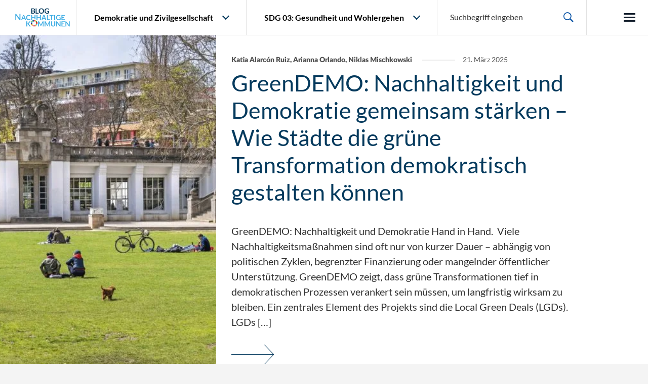

--- FILE ---
content_type: text/html; charset=UTF-8
request_url: https://nachhaltigekommunen.de/?posts-cat-2=898&posts-cat-1=930
body_size: 8552
content:
<!doctype html>
<html lang="de-DE" class="no-js">
<head>
    <meta charset="UTF-8">
    <link rel="apple-touch-icon" sizes="57x57" href="https://nachhaltigekommunen.de/wp-content/themes/globaleurope/assets/dist/img/favicon/apple-icon-57x57.png">
    <link rel="apple-touch-icon" sizes="60x60" href="https://nachhaltigekommunen.de/wp-content/themes/globaleurope/assets/dist/img/favicon/apple-icon-60x60.png">
    <link rel="apple-touch-icon" sizes="72x72" href="https://nachhaltigekommunen.de/wp-content/themes/globaleurope/assets/dist/img/favicon/apple-icon-72x72.png">
    <link rel="apple-touch-icon" sizes="76x76" href="https://nachhaltigekommunen.de/wp-content/themes/globaleurope/assets/dist/img/favicon/apple-icon-76x76.png">
    <link rel="apple-touch-icon" sizes="114x114" href="https://nachhaltigekommunen.de/wp-content/themes/globaleurope/assets/dist/img/favicon/apple-icon-114x114.png">
    <link rel="apple-touch-icon" sizes="120x120" href="https://nachhaltigekommunen.de/wp-content/themes/globaleurope/assets/dist/img/favicon/apple-icon-120x120.png">
    <link rel="apple-touch-icon" sizes="144x144" href="https://nachhaltigekommunen.de/wp-content/themes/globaleurope/assets/dist/img/favicon/apple-icon-144x144.png">
    <link rel="apple-touch-icon" sizes="152x152" href="https://nachhaltigekommunen.de/wp-content/themes/globaleurope/assets/dist/img/favicon/apple-icon-152x152.png">
    <link rel="apple-touch-icon" sizes="180x180" href="https://nachhaltigekommunen.de/wp-content/themes/globaleurope/assets/dist/img/favicon/apple-icon-180x180.png">
    <link rel="icon" type="image/png" sizes="192x192" href="https://nachhaltigekommunen.de/wp-content/themes/globaleurope/assets/dist/img/favicon/android-icon-192x192.png">
        <meta name="msapplication-TileColor" content="#ffffff">
    <meta name="msapplication-TileImage" content="https://nachhaltigekommunen.de/wp-content/themes/globaleurope/assets/dist/img/favicon/ms-icon-144x144.png">
    <meta name="theme-color" content="#ffffff">
    <meta http-equiv="X-UA-Compatible" content="IE=edge,chrome=1">
    <meta name="viewport" content="width=device-width, initial-scale=1, shrink-to-fit=no">
    <meta name="description" content="">

    <meta name='robots' content='index, follow, max-image-preview:large, max-snippet:-1, max-video-preview:-1' />
	
	<link rel="alternate" hreflang="de" href="https://nachhaltigekommunen.de/" />
<link rel="alternate" hreflang="x-default" href="https://nachhaltigekommunen.de/" />

	<!-- This site is optimized with the Yoast SEO plugin v24.2 - https://yoast.com/wordpress/plugins/seo/ -->
	<link media="all" href="https://nachhaltigekommunen.de/wp-content/cache/autoptimize/27/css/autoptimize_cfe21e056471eb43ee9b60a270e4cd7c.css" rel="stylesheet"><title>Startseite - Nachhaltige Kommunen</title>
	<link rel="canonical" href="https://nachhaltigekommunen.de/" />
	<meta property="og:locale" content="de_DE" />
	<meta property="og:type" content="website" />
	<meta property="og:title" content="Startseite - Nachhaltige Kommunen" />
	<meta property="og:url" content="https://nachhaltigekommunen.de/" />
	<meta property="og:site_name" content="Nachhaltige Kommunen" />
	<meta property="article:modified_time" content="2023-08-02T12:28:43+00:00" />
	<meta name="twitter:card" content="summary_large_image" />
	<script type="application/ld+json" class="yoast-schema-graph">{"@context":"https://schema.org","@graph":[{"@type":"WebPage","@id":"https://nachhaltigekommunen.de/","url":"https://nachhaltigekommunen.de/","name":"Startseite - Nachhaltige Kommunen","isPartOf":{"@id":"https://nachhaltigekommunen.de/#website"},"datePublished":"2023-07-11T08:34:10+00:00","dateModified":"2023-08-02T12:28:43+00:00","breadcrumb":{"@id":"https://nachhaltigekommunen.de/#breadcrumb"},"inLanguage":"de","potentialAction":[{"@type":"ReadAction","target":["https://nachhaltigekommunen.de/"]}]},{"@type":"BreadcrumbList","@id":"https://nachhaltigekommunen.de/#breadcrumb","itemListElement":[{"@type":"ListItem","position":1,"name":"Startseite"}]},{"@type":"WebSite","@id":"https://nachhaltigekommunen.de/#website","url":"https://nachhaltigekommunen.de/","name":"Nachhaltige Kommunen","description":"","potentialAction":[{"@type":"SearchAction","target":{"@type":"EntryPoint","urlTemplate":"https://nachhaltigekommunen.de/?s={search_term_string}"},"query-input":{"@type":"PropertyValueSpecification","valueRequired":true,"valueName":"search_term_string"}}],"inLanguage":"de"}]}</script>
	<!-- / Yoast SEO plugin. -->









<script type="text/javascript" id="wpml-cookie-js-extra">
/* <![CDATA[ */
var wpml_cookies = {"wp-wpml_current_language":{"value":"de","expires":1,"path":"\/"}};
var wpml_cookies = {"wp-wpml_current_language":{"value":"de","expires":1,"path":"\/"}};
/* ]]> */
</script>


<link rel="https://api.w.org/" href="https://nachhaltigekommunen.de/wp-json/" /><link rel="alternate" title="JSON" type="application/json" href="https://nachhaltigekommunen.de/wp-json/wp/v2/pages/7316" /><link rel="alternate" title="oEmbed (JSON)" type="application/json+oembed" href="https://nachhaltigekommunen.de/wp-json/oembed/1.0/embed?url=https%3A%2F%2Fnachhaltigekommunen.de%2F" />
<link rel="alternate" title="oEmbed (XML)" type="text/xml+oembed" href="https://nachhaltigekommunen.de/wp-json/oembed/1.0/embed?url=https%3A%2F%2Fnachhaltigekommunen.de%2F&#038;format=xml" />

        <!-- Copyright (c) 2000-2021 etracker GmbH. All rights reserved. -->
        <!-- etracker tracklet 5.0 -->
        <script type="text/javascript">
            var et_pagename = "Startseite";
            var et_areas = "";
            var _btNoJquery = true;
        </script>
        <script id="_etLoader" type="text/javascript" charset="UTF-8" data-block-cookies="true" 
            data-respect-dnt="true" data-secure-code="EB9Tsg" 
            src="//static.etracker.com/code/e.js" async></script>            
        <!-- etracker tracklet 5.0 end -->
    <meta name="generator" content="WPML ver:4.6.15 stt:3;" />
<link rel="icon" href="https://nachhaltigekommunen.de/wp-content/uploads/sites/27/2023/09/SDG-Wheel_WEB-400x400-transparent-150x150.png" sizes="32x32" />
<link rel="icon" href="https://nachhaltigekommunen.de/wp-content/uploads/sites/27/2023/09/SDG-Wheel_WEB-400x400-transparent-300x300.png" sizes="192x192" />
<link rel="apple-touch-icon" href="https://nachhaltigekommunen.de/wp-content/uploads/sites/27/2023/09/SDG-Wheel_WEB-400x400-transparent-300x300.png" />
<meta name="msapplication-TileImage" content="https://nachhaltigekommunen.de/wp-content/uploads/sites/27/2023/09/SDG-Wheel_WEB-400x400-transparent-300x300.png" />

</head>
<body class="home page-template-default page page-id-7316 nachhaltige-kommunen">
<div class="main-wrapper">
    <header class="header">
        <div class="row">
            <div class="col col--logo">
                <div class="header__logo">
                    <a href="https://nachhaltigekommunen.de">
                        <img
                            class="header__logo-img"
                            src="https://nachhaltigekommunen.de/wp-content/themes/child-nachhaltige-kommunen/img/logo_znk.png?dontreplace"
                            alt="Logo"
                        />
                    </a>
                                    </div>
            </div>
            <div class="col">
                <div class="header__actions">
                                            <script>
                            function onHeaderFiltersChange(toggleObj) {
                                if (!toggleObj) return;

                                var bodyEl = document.querySelector('body');
                                if (bodyEl === null) return;

                                if (toggleObj.isActive) {
                                    bodyEl.classList.add('fixed-filters');
                                } else {
                                    bodyEl.classList.remove('fixed-filters');
                                }
                            }
                        </script>
                        <button class="open-filters"
                            data-toggle="header-filters"
                            data-toggle-class="open-filters--active"
                            id="header-filters-button"
                            aria-controls="header-filters-box"
                            aria-expanded="false"
                        >Beiträge filtern</button>
                        <div
                            class="header__filters"
                            data-toggle-id="header-filters"
                            data-toggle-class="header__filters--active"
                            data-toggle-change="onHeaderFiltersChange"
                            id="header-filters-box"
                            aria-labelledby="header-filters-button"
                        >
                            <div class="header__filters-inner">
                                    <div class="filter-dropdown filter-dropdown--header">
        <button
                class="filter-dropdown__current"
                data-toggle="posts-cat-1-header"
                data-toggle-class="filter-dropdown__current--active"
                id="posts-cat-1-header-button"
                aria-controls="posts-cat-1-header-box"
                aria-expanded="false"
                    >Demokratie und Zivilgesellschaft</button>
        <div class="filter-dropdown__items"
             data-toggle-id="posts-cat-1-header"
             data-toggle-class="filter-dropdown__items--active"
             id="posts-cat-1-header-box"
             aria-labelledby="posts-cat-1-header-button"
             data-toggle-blur="(min-width: 61.25em)"        >
                                            <a
                        href="/?posts-cat-2=898"
                        class="filter-dropdown__item"
                >
                    <span class="filter-dropdown__item-name">Themenfelder</span>
                                    </a>
                                            <a
                        href="/?posts-cat-2=898&posts-cat-1=932"
                        class="filter-dropdown__item"
                >
                    <span class="filter-dropdown__item-name">Demografischer Wandel</span>
                                            <span class="filter-dropdown__item-count">92</span>
                                    </a>
                                            <a
                        href="/?posts-cat-2=898&posts-cat-1=930"
                        class="filter-dropdown__item"
                >
                    <span class="filter-dropdown__item-name">Demokratie und Zivilgesellschaft</span>
                                            <span class="filter-dropdown__item-count">49</span>
                                    </a>
                                            <a
                        href="/?posts-cat-2=898&posts-cat-1=933"
                        class="filter-dropdown__item"
                >
                    <span class="filter-dropdown__item-name">Digitalisierung, Open Data und KI</span>
                                            <span class="filter-dropdown__item-count">93</span>
                                    </a>
                                            <a
                        href="/?posts-cat-2=898&posts-cat-1=926"
                        class="filter-dropdown__item"
                >
                    <span class="filter-dropdown__item-name">Gesundheit, Soziales und Integration</span>
                                            <span class="filter-dropdown__item-count">84</span>
                                    </a>
                                            <a
                        href="/?posts-cat-2=898&posts-cat-1=931"
                        class="filter-dropdown__item"
                >
                    <span class="filter-dropdown__item-name">Internationale Beziehungen und Europa</span>
                                            <span class="filter-dropdown__item-count">35</span>
                                    </a>
                                            <a
                        href="/?posts-cat-2=898&posts-cat-1=925"
                        class="filter-dropdown__item"
                >
                    <span class="filter-dropdown__item-name">Jugend und Bildung</span>
                                            <span class="filter-dropdown__item-count">63</span>
                                    </a>
                                            <a
                        href="/?posts-cat-2=898&posts-cat-1=927"
                        class="filter-dropdown__item"
                >
                    <span class="filter-dropdown__item-name">Stadtentwicklung, Umwelt und Klima</span>
                                            <span class="filter-dropdown__item-count">71</span>
                                    </a>
                                            <a
                        href="/?posts-cat-2=898&posts-cat-1=929"
                        class="filter-dropdown__item"
                >
                    <span class="filter-dropdown__item-name">Verwaltungsmanagement und staatlicher Rahmen</span>
                                            <span class="filter-dropdown__item-count">99</span>
                                    </a>
                                            <a
                        href="/?posts-cat-2=898&posts-cat-1=928"
                        class="filter-dropdown__item"
                >
                    <span class="filter-dropdown__item-name">Wirtschaft und Finanzen</span>
                                            <span class="filter-dropdown__item-count">87</span>
                                    </a>
                    </div>
    </div>
        <div class="filter-dropdown filter-dropdown--header">
        <button
                class="filter-dropdown__current"
                data-toggle="posts-cat-2-header"
                data-toggle-class="filter-dropdown__current--active"
                id="posts-cat-2-header-button"
                aria-controls="posts-cat-2-header-box"
                aria-expanded="false"
                    >SDG 03: Gesundheit und Wohlergehen</button>
        <div class="filter-dropdown__items"
             data-toggle-id="posts-cat-2-header"
             data-toggle-class="filter-dropdown__items--active"
             id="posts-cat-2-header-box"
             aria-labelledby="posts-cat-2-header-button"
             data-toggle-blur="(min-width: 61.25em)"        >
                                            <a
                        href="/?posts-cat-1=930"
                        class="filter-dropdown__item"
                >
                    <span class="filter-dropdown__item-name">SDGs</span>
                                    </a>
                                            <a
                        href="/?posts-cat-2=896&posts-cat-1=930"
                        class="filter-dropdown__item"
                >
                    <span class="filter-dropdown__item-name">SDG 01: Keine Armut</span>
                                            <span class="filter-dropdown__item-count">51</span>
                                    </a>
                                            <a
                        href="/?posts-cat-2=897&posts-cat-1=930"
                        class="filter-dropdown__item"
                >
                    <span class="filter-dropdown__item-name">SDG 02: Kein Hunger</span>
                                            <span class="filter-dropdown__item-count">5</span>
                                    </a>
                                            <a
                        href="/?posts-cat-2=898&posts-cat-1=930"
                        class="filter-dropdown__item"
                >
                    <span class="filter-dropdown__item-name">SDG 03: Gesundheit und Wohlergehen</span>
                                            <span class="filter-dropdown__item-count">53</span>
                                    </a>
                                            <a
                        href="/?posts-cat-2=899&posts-cat-1=930"
                        class="filter-dropdown__item"
                >
                    <span class="filter-dropdown__item-name">SDG 04: Hochwertige Bildung</span>
                                            <span class="filter-dropdown__item-count">61</span>
                                    </a>
                                            <a
                        href="/?posts-cat-2=900&posts-cat-1=930"
                        class="filter-dropdown__item"
                >
                    <span class="filter-dropdown__item-name">SDG 05: Geschlechtergleichheit</span>
                                            <span class="filter-dropdown__item-count">24</span>
                                    </a>
                                            <a
                        href="/?posts-cat-2=901&posts-cat-1=930"
                        class="filter-dropdown__item"
                >
                    <span class="filter-dropdown__item-name">SDG 06: Sauberes Wasser und Sanitäreinrichtungen</span>
                                            <span class="filter-dropdown__item-count">5</span>
                                    </a>
                                            <a
                        href="/?posts-cat-2=902&posts-cat-1=930"
                        class="filter-dropdown__item"
                >
                    <span class="filter-dropdown__item-name">SDG 07: Bezahlbare und saubere Energie</span>
                                            <span class="filter-dropdown__item-count">9</span>
                                    </a>
                                            <a
                        href="/?posts-cat-2=903&posts-cat-1=930"
                        class="filter-dropdown__item"
                >
                    <span class="filter-dropdown__item-name">SDG 08: Menschenwürdige Arbeit und Wirtschaftswachstum</span>
                                            <span class="filter-dropdown__item-count">57</span>
                                    </a>
                                            <a
                        href="/?posts-cat-2=904&posts-cat-1=930"
                        class="filter-dropdown__item"
                >
                    <span class="filter-dropdown__item-name">SDG 09: Industrie, Innovation und Infrastruktur</span>
                                            <span class="filter-dropdown__item-count">103</span>
                                    </a>
                                            <a
                        href="/?posts-cat-2=905&posts-cat-1=930"
                        class="filter-dropdown__item"
                >
                    <span class="filter-dropdown__item-name">SDG 10: Weniger Ungleichheiten</span>
                                            <span class="filter-dropdown__item-count">102</span>
                                    </a>
                                            <a
                        href="/?posts-cat-2=906&posts-cat-1=930"
                        class="filter-dropdown__item"
                >
                    <span class="filter-dropdown__item-name">SDG 11: Nachhaltige Städte und Gemeinden</span>
                                            <span class="filter-dropdown__item-count">111</span>
                                    </a>
                                            <a
                        href="/?posts-cat-2=907&posts-cat-1=930"
                        class="filter-dropdown__item"
                >
                    <span class="filter-dropdown__item-name">SDG 12: Nachhaltiger Konsum und Produktion</span>
                                            <span class="filter-dropdown__item-count">15</span>
                                    </a>
                                            <a
                        href="/?posts-cat-2=908&posts-cat-1=930"
                        class="filter-dropdown__item"
                >
                    <span class="filter-dropdown__item-name">SDG 13: Maßnahmen zum Klimaschutz</span>
                                            <span class="filter-dropdown__item-count">20</span>
                                    </a>
                                            <a
                        href="/?posts-cat-2=909&posts-cat-1=930"
                        class="filter-dropdown__item"
                >
                    <span class="filter-dropdown__item-name">SDG 14: Leben unter Wasser</span>
                                            <span class="filter-dropdown__item-count">5</span>
                                    </a>
                                            <a
                        href="/?posts-cat-2=910&posts-cat-1=930"
                        class="filter-dropdown__item"
                >
                    <span class="filter-dropdown__item-name">SDG 15: Leben an Land</span>
                                            <span class="filter-dropdown__item-count">6</span>
                                    </a>
                                            <a
                        href="/?posts-cat-2=911&posts-cat-1=930"
                        class="filter-dropdown__item"
                >
                    <span class="filter-dropdown__item-name">SDG 16: Frieden, Gerechtigkeit und starke Institutionen</span>
                                            <span class="filter-dropdown__item-count">89</span>
                                    </a>
                                            <a
                        href="/?posts-cat-2=912&posts-cat-1=930"
                        class="filter-dropdown__item"
                >
                    <span class="filter-dropdown__item-name">SDG 17: Partnerschaften zur Erreichung der Ziele</span>
                                            <span class="filter-dropdown__item-count">36</span>
                                    </a>
                    </div>
    </div>
                                </div>
                        </div>
                                        <div class="header__search">
                        <button class="open-search js-open-search">&#xe902;</button>
                        <form role="search" method="get" class="search-form" action="https://nachhaltigekommunen.de/">
    <input type="text" class="search-field"
           placeholder="Suchbegriff eingeben"
           value="" name="s"
           title="Suche nach:"/>
    <input type="submit" class="search-submit"
           value="&#xe902;"/>
</form>
                    </div>
                    <div class="header__language">
                                            </div>
                    <button class="js-menu-button menu-button" aria-label="Menü umschalten">
                        <span></span>
                        <span></span>
                        <span></span>
                    </button>
                </div>
            </div>
        </div>
        <div class="menu-overlay">
            <div class="menu-overlay__title">
                Menü            </div>
            <div class="menu-overlay__inner">
                <div class="menu-overlay__menu">
                    <ul id="menu-mainmenu" class="menu"><li id="menu-item-10461" class="menu-item menu-item-type-post_type menu-item-object-page menu-item-home current-menu-item page_item page-item-7316 current_page_item menu-item-10461"><a href="https://nachhaltigekommunen.de/" aria-current="page">Startseite</a></li>
<li id="menu-item-4529" class="menu-item menu-item-type-post_type menu-item-object-page menu-item-4529"><a href="https://nachhaltigekommunen.de/autoren">Autoren</a></li>
<li id="menu-item-4961" class="menu-item menu-item-type-post_type menu-item-object-page menu-item-4961"><a href="https://nachhaltigekommunen.de/kontakt">Kontakt</a></li>
</ul>                                    </div>
                <div class="footer">
                    <div class="row">
                        <div class="col">
                            <div class="footer__logo">
                                <img srcset="https://nachhaltigekommunen.de/wp-content/webp-express/webp-images/doc-root/wp-content/themes/globaleurope/assets/dist/img/Logo_Bertelsmann-Stiftung.png.webp 1x,  https://nachhaltigekommunen.de/wp-content/webp-express/webp-images/doc-root/wp-content/themes/globaleurope/assets/dist/img/Logo_Bertelsmann-Stiftung@2x.png.webp 2x"
                                     src="https://nachhaltigekommunen.de/wp-content/webp-express/webp-images/doc-root/wp-content/themes/globaleurope/assets/dist/img/Logo_Bertelsmann-Stiftung.png.webp"
                                     alt="Bertelsmann logo">
                            </div>
                        </div>
                        <div class="col">
                            <div class="footer__menu">
                                <ul id="menu-footer-menu" class="menu"><li id="menu-item-7327" class="menu-item menu-item-type-post_type menu-item-object-page menu-item-7327"><a href="https://nachhaltigekommunen.de/datenschutz-impressum">Impressum</a></li>
<li id="menu-item-7328" class="menu-item menu-item-type-post_type menu-item-object-page menu-item-7328"><a href="https://nachhaltigekommunen.de/netiquette">Netiquette</a></li>
<li id="menu-item-7326" class="menu-item menu-item-type-post_type menu-item-object-page menu-item-7326"><a href="https://nachhaltigekommunen.de/datenschutz">Datenschutz</a></li>
<li id="menu-item-7329" class="menu-item menu-item-type-custom menu-item-object-custom menu-item-7329"><a href="https://sdg-portal.de/de/">SDG-Portal</a></li>
<li id="menu-item-7330" class="menu-item menu-item-type-custom menu-item-object-custom menu-item-7330"><a href="https://www.keck-atlas.de/keck">KECK-Website</a></li>
<li id="menu-item-7331" class="menu-item menu-item-type-custom menu-item-object-custom menu-item-7331"><a href="https://www.bertelsmann-stiftung.de/de/unsere-projekte/kommunales-nachhaltigkeitsmanagement">Zentrum für Nachhaltige Kommunen</a></li>
</ul>                            </div>
                        </div>
                    </div>
                </div>
            </div>
        </div>
    </header> <!-- /header -->
    <main class="main">

    <!-- Head Image -->
    <div class="head-image">
                            <div class="head-image-ratio"></div>
            <div class="head-image-caption"></div>
        
    </div>


    <div class="post-list">

                  <div class="row">
                <div class="col">
                    <div class="post-item post-item--75">
                        <div class="post-item__image">
                            <picture>
                                <source media="(min-width: 980px)" srcset="https://nachhaltigekommunen.de/wp-content/uploads/sites/27/2025/03/AdobeStock_441275605_KONZERN_ST-ZNK_be_72dpi-480x539.jpg.webp"/>
                                <source media="(max-width: 979px)" srcset="https://nachhaltigekommunen.de/wp-content/uploads/sites/27/2025/03/AdobeStock_441275605_KONZERN_ST-ZNK_be_72dpi-980x376.jpg.webp"/>
                                <img src="https://nachhaltigekommunen.de/wp-content/uploads/sites/27/2025/03/AdobeStock_441275605_KONZERN_ST-ZNK_be_72dpi-480x539.jpg.webp" alt=""/>
                            </picture>
                        </div>
                        <div class="post-item__content">
                            <div class="post-item__content-inner">
                                <div class="meta">
                                    <span class="author">Katia Alarcón Ruiz, Arianna Orlando, Niklas Mischkowski</span><span class="date">21. März 2025</span>
                                </div>
                                <a class="link" href="https://nachhaltigekommunen.de/sdgs/gesundheit-und-wohlergehen/greendemo-nachhaltigkeit-und-demokratie-gemeinsam-staerken-wie-staedte-die-gruene-transformation-demokratisch-gestalten-koennen">
                                    <h2><span>GreenDEMO: Nachhaltigkeit und Demokratie gemeinsam stärken &#8211; Wie Städte die grüne Transformation demokratisch gestalten können</span></h2>
                                    <p>GreenDEMO: Nachhaltigkeit und Demokratie Hand in Hand.  Viele Nachhaltigkeitsmaßnahmen sind oft nur von kurzer Dauer – abhängig von politischen Zyklen, begrenzter Finanzierung oder mangelnder öffentlicher Unterstützung. GreenDEMO zeigt, dass grüne Transformationen tief in demokratischen Prozessen verankert sein müssen, um langfristig wirksam zu bleiben. Ein zentrales Element des Projekts sind die Local Green Deals (LGDs). LGDs [&hellip;]</p>
                                    <span class="more more--text"><span class="text">Beitrag lesen</span></span>
                                </a>
                            </div>
                        </div>
                    </div>
                </div>
            </div> 
      <div class="teaser-section">
        <div class="row">

          <div class="col teaser-section__text">
            <div class="about-section__inner">
              <div class="row">
                <div class="col">
                  <h2 class="headline"><strong>Über uns</strong></h2>
                  <p>Im Miteinander von Bürger:innen, Politik, Verwaltung, Wirtschaft und Zivilgesellschaft legen Kommunen den Grundstein für eine lebenswerte, nachhaltige Zukunft. Das Zentrum für Nachhaltige Kommunen der Bertelsmann Stiftung unterstützt sie auf diesem Weg. Mehr dazu auf unserem Blog. </p>
                  <a href="#" data-title=" "> </a>
                </div>
              </div>
            </div>
          </div>

          <div class="col teaser-section__newsletter">
            <div class="newsletter-section__inner">
              <div class="row">
                <div class="col">
                  <h2 class="headline"><strong>KomMaileon Newsletter</strong></h2>
                </div>
              </div>
              <div class="row">
                <div class="col">
                  <a href="https://nachhaltigekommunen.de/newsletter" target="_blank" class="btn btn-block js-iframe-dialog" data-title="Abonnieren">Abonnieren</a>
                </div>
              </div>
            </div>
          </div>

          <div class="col teaser-section__text">
            <div class="about-section__inner">
              <div class="row">
                <div class="col">
                  <span class="teaser-section__icon">
                    <img
                      class="teaser-section__icon-img"
                      src="https://nachhaltigekommunen.de/wp-content/webp-express/webp-images/doc-root/wp-content/themes/child-nachhaltige-kommunen/img/instagram.png.webp"
                      alt="Instagram"
                    />
                  </span>
                  <h2 class="headline"><strong>Instagram</strong></h2>
                  <p>Folgen Sie dem Instagram-Kanal unseres SDG-Potals, um mehr über Nachhaltigkeitsthemen zu erfahren. </p>
                  <a href="https://www.instagram.com/sdgportal/" target="_blank" data-title="Zum Kanal">Zum Kanal</a>
                </div>
              </div>
            </div>
          </div>

                  </div>
      </div>

            <div class="row">
                <div class="col">
                    <div class="post-item post-item--75">
                        <div class="post-item__image">
                            <picture>
                                <source media="(min-width: 980px)" srcset="https://nachhaltigekommunen.de/wp-content/uploads/sites/27/2023/09/IMG_20230911_114255-480x460.jpg.webp"/>
                                <source media="(max-width: 979px)" srcset="https://nachhaltigekommunen.de/wp-content/uploads/sites/27/2023/09/IMG_20230911_114255-980x376.jpg.webp"/>
                                <img src="https://nachhaltigekommunen.de/wp-content/uploads/sites/27/2023/09/IMG_20230911_114255-480x460.jpg.webp" alt=""/>
                            </picture>
                        </div>
                        <div class="post-item__content">
                            <div class="post-item__content-inner">
                                <div class="meta">
                                    <span class="author">Lorenz Henke</span><span class="date">13. September 2023</span>
                                </div>
                                <a class="link" href="https://nachhaltigekommunen.de/sdgs/gemeinsam-nachhaltig-handeln-zu-besuch-im-duesseldorfer-landtag">
                                    <h2><span>Gemeinsam. Nachhaltig. Handeln. Zu Besuch im Düsseldorfer Landtag.</span></h2>
                                    <p>Um 09:30 Uhr beginnt die Journalistin Andrea Thilo im Plenum des Düsseldorfer Landtags mit der Moderation der Eröffnung der 9. NRW-Nachhaltigkeitstagung unter dem Motto „NRW.2030 Gemeinsam. Nachhaltig. Handeln“. Auf den Sitzen der Abgeordneten und Mitglieder der Landesregierung sitzen allerdings nicht die üblichen Personen, sondern Nachhaltigkeitsakteur:innen aus ganz Deutschland. Kaum einer der knapp 250 Plätze bleibt [&hellip;]</p>
                                    <span class="more more--text"><span class="text">Beitrag lesen</span></span>
                                </a>
                            </div>
                        </div>
                    </div>
                </div>
            </div> <div class="row">
                <div class="col">
                    <div class="post-item post-item--75">
                        <div class="post-item__image">
                            <picture>
                                <source media="(min-width: 980px)" srcset="https://nachhaltigekommunen.de/wp-content/uploads/sites/27/2023/08/2023_06_06_Komkon-1291-scaled-480x460.jpg.webp"/>
                                <source media="(max-width: 979px)" srcset="https://nachhaltigekommunen.de/wp-content/uploads/sites/27/2023/08/2023_06_06_Komkon-1291-scaled-980x376.jpg.webp"/>
                                <img src="https://nachhaltigekommunen.de/wp-content/uploads/sites/27/2023/08/2023_06_06_Komkon-1291-scaled-480x460.jpg.webp" alt=""/>
                            </picture>
                        </div>
                        <div class="post-item__content">
                            <div class="post-item__content-inner">
                                <div class="meta">
                                    <span class="author">Dr. Kirsten Witte</span><span class="date">16. August 2023</span>
                                </div>
                                <a class="link" href="https://nachhaltigekommunen.de/sdgs/herzlich-willkommen-auf-dem-neuen-blog-nachhaltige-kommunen">
                                    <h2><span>Herzlich Willkommen auf dem neuen Blog Nachhaltige Kommunen!</span></h2>
                                    <p>Nach 9 Jahren und mehr als 300 Beiträgen auf dem Blog Wegweiser Kommune haben wir uns dazu entschieden, ihn in &#8222;Blog Nachhaltige Kommunen&#8220; umzuwidmen. Aber was ist eine nachhaltige Kommune? Wann ist meine Gemeinde, meine Stadt, mein Landkreis, mein Quartier nachhaltig? Auf jeden Fall ist Nachhaltigkeit ein Begriff, den Politik, Wirtschaft und Bürger:innen immer häufiger [&hellip;]</p>
                                    <span class="more more--text"><span class="text">Beitrag lesen</span></span>
                                </a>
                            </div>
                        </div>
                    </div>
                </div>
            </div> <div class="row">
                <div class="col">
                    <div class="post-item post-item--75">
                        <div class="post-item__image">
                            <picture>
                                <source media="(min-width: 980px)" srcset="https://nachhaltigekommunen.de/wp-content/uploads/sites/27/2020/03/Forum_Seniorenarbeit_500.jpg.webp"/>
                                <source media="(max-width: 979px)" srcset="https://nachhaltigekommunen.de/wp-content/uploads/sites/27/2020/03/Forum_Seniorenarbeit_500.jpg.webp"/>
                                <img src="https://nachhaltigekommunen.de/wp-content/uploads/sites/27/2020/03/Forum_Seniorenarbeit_500.jpg.webp" alt=""/>
                            </picture>
                        </div>
                        <div class="post-item__content">
                            <div class="post-item__content-inner">
                                <div class="meta">
                                    <span class="author">Wolfgang Wähnke</span><span class="date">06. März 2020</span>
                                </div>
                                <a class="link" href="https://nachhaltigekommunen.de/themenfelder/demokratie-und-zivilgesellschaft/wie-kommen-wir-von-einem-negativszenario-fehlender-nachbarschaftshilfe-zu-einem-positivszenario-funktionierender-nachbarschaftshilfe">
                                    <h2><span>Nachbarschaftshilfe &#8211; Wie können wir diese Engagementform im Quartier steigern?</span></h2>
                                    <p>Wie kommen wir von einem Negativszenario fehlender Nachbarschaftshilfe zu einem Positivszenario funktionierender Nachbarschaftshilfe? Der folgenden Text stammt aus einem Workshop im Rahmen einer Veranstaltung des Forums Seniorenarbeit NRW. Die Veranstaltung fand am 3. und 4. März in Wuppertal statt und war sehr gut vom Team des Kuratorium Deutsche Altershilfe organisiert und durchgeführt. In meinem Workshop zum [&hellip;]</p>
                                    <span class="more more--text"><span class="text">Beitrag lesen</span></span>
                                </a>
                            </div>
                        </div>
                    </div>
                </div>
            </div> <div class="row">
                <div class="col">
                    <div class="post-item post-item--75">
                        <div class="post-item__image">
                            <picture>
                                <source media="(min-width: 980px)" srcset="https://nachhaltigekommunen.de/wp-content/uploads/sites/27/2017/03/SeniorenenscheidenWahlen.jpg.webp"/>
                                <source media="(max-width: 979px)" srcset="https://nachhaltigekommunen.de/wp-content/uploads/sites/27/2017/03/SeniorenenscheidenWahlen.jpg.webp"/>
                                <img src="https://nachhaltigekommunen.de/wp-content/uploads/sites/27/2017/03/SeniorenenscheidenWahlen.jpg.webp" alt=""/>
                            </picture>
                        </div>
                        <div class="post-item__content">
                            <div class="post-item__content-inner">
                                <div class="meta">
                                    <span class="author">Wolfgang Wähnke</span><span class="date">28. März 2017</span>
                                </div>
                                <a class="link" href="https://nachhaltigekommunen.de/themenfelder/demografischer-wandel/senioren-entscheiden-die-wahlen">
                                    <h2><span>Senioren entscheiden Wahlen</span></h2>
                                    <p>Senioren haben erheblichen Einfluss auf den Wahlausgang. So war es jetzt auch wieder im Saarland. Die CDU hat bei den über 60-jährigen einen Stimmenanteil von 48 Prozent erreicht. Zudem liegt die Wahlbeteiligung dieser Altersgruppe deutlich höher als bei den Jüngeren. Auch das Brexit-Votum entschieden die Älteren. Nach einer Analyse des britischen Nachrichtenkanals Sky News beteiligten [&hellip;]</p>
                                    <span class="more more--text"><span class="text">Beitrag lesen</span></span>
                                </a>
                            </div>
                        </div>
                    </div>
                </div>
            </div> <div class="row">
                <div class="col">
                    <div class="post-item post-item--75">
                        <div class="post-item__image">
                            <picture>
                                <source media="(min-width: 980px)" srcset="https://nachhaltigekommunen.de/wp-content/uploads/sites/27/2015/12/Header_Blog_wä.jpg.webp"/>
                                <source media="(max-width: 979px)" srcset="https://nachhaltigekommunen.de/wp-content/uploads/sites/27/2015/12/Header_Blog_wä.jpg.webp"/>
                                <img src="https://nachhaltigekommunen.de/wp-content/uploads/sites/27/2015/12/Header_Blog_wä.jpg.webp" alt=""/>
                            </picture>
                        </div>
                        <div class="post-item__content">
                            <div class="post-item__content-inner">
                                <div class="meta">
                                    <span class="author">Jan Knipperts</span><span class="date">05. August 2016</span>
                                </div>
                                <a class="link" href="https://nachhaltigekommunen.de/themenfelder/demografischer-wandel/demographie-wirkt-von-brexit-bis-zur-kommune">
                                    <h2><span>Demographie wirkt: von Brexit bis zur Kommune</span></h2>
                                    <p>Demographie wirkt sich aus! Die Abstimmung zum nun anstehenden Austritt Großbritanniens aus der Europäischen Union verleiht einem Aspekt des demographischen Wandels gerade eine neue Aktualität und Brisanz:  Ausschlaggebend für das Ergebnis waren  nämlich ganz eindeutig Wählerinnen und Wähler, die über 50 Jahre alt waren. In der Gruppe der über 64 Jährigen stimmten sogar über 60 [&hellip;]</p>
                                    <span class="more more--text"><span class="text">Beitrag lesen</span></span>
                                </a>
                            </div>
                        </div>
                    </div>
                </div>
            </div> <div class="row">
                <div class="col">
                    <div class="post-item post-item--75">
                        <div class="post-item__image">
                            <picture>
                                <source media="(min-width: 980px)" srcset="https://nachhaltigekommunen.de/wp-content/uploads/sites/27/2014/08/Fußballtor.jpg.webp"/>
                                <source media="(max-width: 979px)" srcset="https://nachhaltigekommunen.de/wp-content/uploads/sites/27/2014/08/Fußballtor.jpg.webp"/>
                                <img src="https://nachhaltigekommunen.de/wp-content/uploads/sites/27/2014/08/Fußballtor.jpg.webp" alt=""/>
                            </picture>
                        </div>
                        <div class="post-item__content">
                            <div class="post-item__content-inner">
                                <div class="meta">
                                    <span class="author">Vanessa Weeke</span><span class="date">02. August 2014</span>
                                </div>
                                <a class="link" href="https://nachhaltigekommunen.de/themenfelder/demografischer-wandel/demographischer-wandel-das-aus-fuer-den-vereinssport">
                                    <h2><span>Demographischer Wandel &#8211; Das Aus für den Vereinssport?</span></h2>
                                    <p>Ganz Deutschland feierte den Sieg der Deutschen Nationalmannschaft bei der Fußball &#8211; Weltmeisterschaft in Brasilien. Doch jetzt kehrt wieder Alltag ein, der Jubel verhallt. Vereine sind auf Zulauf von Kindern und Jugendlichen angewiesen. Aber Deutschland wird weniger &#8211; gerade der ländliche Raum verliert immer mehr Einwohner. Wie wirkt sich das auf den Vereinssport aus? Jeden [&hellip;]</p>
                                    <span class="more more--text"><span class="text">Beitrag lesen</span></span>
                                </a>
                            </div>
                        </div>
                    </div>
                </div>
            </div>                               <div class="post-list__ajax"></div>
      <div class="ajax-button">
        <button
          class="load-more disabled"
          data-page="1"
          data-pages="1"
          data-count="6"
          data-no-results="Keine weiteren <strong>Beiträge</strong>"
          data-category=""
          data-author=""
          data-category-and="930,898"
          data-action="ge_filters_post"
        >
          <span class="text">Keine weiteren <strong>Beiträge</strong></span><span class="icon"></span>
        </button>
      </div>
    </div> <!-- /post list -->

        <div class="newsletter-section">
      <div class="newsletter-section__inner">
        <div class="row">
          <div class="col col--48">
            <h2><strong>Blog abonnieren</strong></h2>
            <p>  </p>
          </div>
          <div class="col">
              <a href="https://nachhaltigekommunen.de/newsletter" class="btn btn-block" data-title="Abonnieren">Abonnieren</a>
          </div>
        </div>
      </div>
    </div> <!-- /newsletter section -->

    <div class="brands-section">
            <div class="brands-section__inner">
        <h2 class="brands-section__title"><strong>Unsere Angebote</strong></h2>
        <div class="row">
                      <div class="col">
              <a
                href="https://www.keck-atlas.de/"
                target="_blank"
                data-title="KECK-Atlas"
              >
                <img
                  src="https://nachhaltigekommunen.de/wp-content/themes/child-nachhaltige-kommunen/img/keck-logo.svg"
                  alt="KECK-Atlas"
                  width="240"
                  height="121"
                />
              </a>
            </div>
                      <div class="col">
              <a
                href="https://www.bertelsmann-stiftung.de/de/unsere-projekte/kommunales-nachhaltigkeitsmanagement/"
                target="_blank"
                data-title="Zentrum für nachhaltige Kommunen"
              >
                <img
                  src="https://nachhaltigekommunen.de/wp-content/themes/child-nachhaltige-kommunen/img/zentrum-nachhaltige-kommunen-logo.svg"
                  alt="Zentrum für nachhaltige Kommunen"
                  width="521"
                  height="160"
                />
              </a>
            </div>
                      <div class="col">
              <a
                href="https://sdg-portal.de/"
                target="_blank"
                data-title="SDG-Portal"
              >
                <img
                  src="https://nachhaltigekommunen.de/wp-content/themes/child-nachhaltige-kommunen/img/sdg-portal-logo.svg"
                  alt="SDG-Portal"
                  width="483"
                  height="74"
                />
              </a>
            </div>
                      <div class="col">
              <a
                href="https://www.wegweiser-kommune.de/"
                target="_blank"
                data-title="Wegweiser Kommune"
              >
                <img
                  src="https://nachhaltigekommunen.de/wp-content/themes/child-nachhaltige-kommunen/img/wegweiser-kommune-logo.svg"
                  alt="Wegweiser Kommune"
                  width="415"
                  height="125"
                />
              </a>
            </div>
                  </div>
      </div>
    </div> <!-- /brands section -->

</main> <!-- /main -->
<footer class="footer">
    <div class="row">
        <div class="col">
            <div class="footer__logo">
                <img srcset="https://nachhaltigekommunen.de/wp-content/themes/globaleurope/assets/dist/img/Logo_Bertelsmann-Stiftung.png?dontreplace 1x,   https://nachhaltigekommunen.de/wp-content/themes/globaleurope/assets/dist/img/Logo_Bertelsmann-Stiftung@2x.png?dontreplace 2x"
                     src="https://nachhaltigekommunen.de/wp-content/themes/globaleurope/assets/dist/img/Logo_Bertelsmann-Stiftung.png?dontreplace" alt="">
            </div>
        </div>
        <div class="col">
            <div class="footer__menu">
                <ul id="menu-footer-menu-1" class="menu"><li class="menu-item menu-item-type-post_type menu-item-object-page menu-item-7327"><a href="https://nachhaltigekommunen.de/datenschutz-impressum">Impressum</a></li>
<li class="menu-item menu-item-type-post_type menu-item-object-page menu-item-7328"><a href="https://nachhaltigekommunen.de/netiquette">Netiquette</a></li>
<li class="menu-item menu-item-type-post_type menu-item-object-page menu-item-7326"><a href="https://nachhaltigekommunen.de/datenschutz">Datenschutz</a></li>
<li class="menu-item menu-item-type-custom menu-item-object-custom menu-item-7329"><a href="https://sdg-portal.de/de/">SDG-Portal</a></li>
<li class="menu-item menu-item-type-custom menu-item-object-custom menu-item-7330"><a href="https://www.keck-atlas.de/keck">KECK-Website</a></li>
<li class="menu-item menu-item-type-custom menu-item-object-custom menu-item-7331"><a href="https://www.bertelsmann-stiftung.de/de/unsere-projekte/kommunales-nachhaltigkeitsmanagement">Zentrum für Nachhaltige Kommunen</a></li>
</ul>            </div>
        </div>
    </div>
</footer> <!-- /footer -->
</div> <!-- /main-wrapper -->
<script type="text/javascript" src="https://nachhaltigekommunen.de/wp-includes/js/dist/hooks.min.js?ver=4d63a3d491d11ffd8ac6" id="wp-hooks-js"></script>
<script type="text/javascript" src="https://nachhaltigekommunen.de/wp-includes/js/dist/i18n.min.js?ver=5e580eb46a90c2b997e6" id="wp-i18n-js"></script>
<script type="text/javascript" id="wp-i18n-js-after">
/* <![CDATA[ */
wp.i18n.setLocaleData( { 'text direction\u0004ltr': [ 'ltr' ] } );
/* ]]> */
</script>

<script type="text/javascript" id="contact-form-7-js-translations">
/* <![CDATA[ */
( function( domain, translations ) {
	var localeData = translations.locale_data[ domain ] || translations.locale_data.messages;
	localeData[""].domain = domain;
	wp.i18n.setLocaleData( localeData, domain );
} )( "contact-form-7", {"translation-revision-date":"2025-01-02 22:37:06+0000","generator":"GlotPress\/4.0.1","domain":"messages","locale_data":{"messages":{"":{"domain":"messages","plural-forms":"nplurals=2; plural=n != 1;","lang":"de"},"This contact form is placed in the wrong place.":["Dieses Kontaktformular wurde an der falschen Stelle platziert."],"Error:":["Fehler:"]}},"comment":{"reference":"includes\/js\/index.js"}} );
/* ]]> */
</script>
<script type="text/javascript" id="contact-form-7-js-before">
/* <![CDATA[ */
var wpcf7 = {
    "api": {
        "root": "https:\/\/nachhaltigekommunen.de\/wp-json\/",
        "namespace": "contact-form-7\/v1"
    },
    "cached": 1
};
/* ]]> */
</script>

<script type="text/javascript" id="main-js-extra">
/* <![CDATA[ */
var ajax_object = {"ajax_url":"https:\/\/nachhaltigekommunen.de\/wp-admin\/admin-ajax.php"};
/* ]]> */
</script>


<script defer src="https://nachhaltigekommunen.de/wp-content/cache/autoptimize/27/js/autoptimize_f1a486593242023908c8754f72d4fd85.js"></script></body>
</html>

--- FILE ---
content_type: text/css
request_url: https://nachhaltigekommunen.de/wp-content/cache/autoptimize/27/css/autoptimize_cfe21e056471eb43ee9b60a270e4cd7c.css
body_size: 33209
content:
img:is([sizes="auto" i],[sizes^="auto," i]){contain-intrinsic-size:3000px 1500px}
@charset "UTF-8";.wp-block-archives{box-sizing:border-box}.wp-block-archives-dropdown label{display:block}.wp-block-avatar{line-height:0}.wp-block-avatar,.wp-block-avatar img{box-sizing:border-box}.wp-block-avatar.aligncenter{text-align:center}.wp-block-audio{box-sizing:border-box}.wp-block-audio :where(figcaption){margin-bottom:1em;margin-top:.5em}.wp-block-audio audio{min-width:300px;width:100%}.wp-block-button__link{box-sizing:border-box;cursor:pointer;display:inline-block;text-align:center;word-break:break-word}.wp-block-button__link.aligncenter{text-align:center}.wp-block-button__link.alignright{text-align:right}:where(.wp-block-button__link){border-radius:9999px;box-shadow:none;padding:calc(.667em + 2px) calc(1.333em + 2px);text-decoration:none}.wp-block-button[style*=text-decoration] .wp-block-button__link{text-decoration:inherit}.wp-block-buttons>.wp-block-button.has-custom-width{max-width:none}.wp-block-buttons>.wp-block-button.has-custom-width .wp-block-button__link{width:100%}.wp-block-buttons>.wp-block-button.has-custom-font-size .wp-block-button__link{font-size:inherit}.wp-block-buttons>.wp-block-button.wp-block-button__width-25{width:calc(25% - var(--wp--style--block-gap, .5em)*.75)}.wp-block-buttons>.wp-block-button.wp-block-button__width-50{width:calc(50% - var(--wp--style--block-gap, .5em)*.5)}.wp-block-buttons>.wp-block-button.wp-block-button__width-75{width:calc(75% - var(--wp--style--block-gap, .5em)*.25)}.wp-block-buttons>.wp-block-button.wp-block-button__width-100{flex-basis:100%;width:100%}.wp-block-buttons.is-vertical>.wp-block-button.wp-block-button__width-25{width:25%}.wp-block-buttons.is-vertical>.wp-block-button.wp-block-button__width-50{width:50%}.wp-block-buttons.is-vertical>.wp-block-button.wp-block-button__width-75{width:75%}.wp-block-button.is-style-squared,.wp-block-button__link.wp-block-button.is-style-squared{border-radius:0}.wp-block-button.no-border-radius,.wp-block-button__link.no-border-radius{border-radius:0!important}:root :where(.wp-block-button .wp-block-button__link.is-style-outline),:root :where(.wp-block-button.is-style-outline>.wp-block-button__link){border:2px solid;padding:.667em 1.333em}:root :where(.wp-block-button .wp-block-button__link.is-style-outline:not(.has-text-color)),:root :where(.wp-block-button.is-style-outline>.wp-block-button__link:not(.has-text-color)){color:currentColor}:root :where(.wp-block-button .wp-block-button__link.is-style-outline:not(.has-background)),:root :where(.wp-block-button.is-style-outline>.wp-block-button__link:not(.has-background)){background-color:initial;background-image:none}.wp-block-buttons.is-vertical{flex-direction:column}.wp-block-buttons.is-vertical>.wp-block-button:last-child{margin-bottom:0}.wp-block-buttons>.wp-block-button{display:inline-block;margin:0}.wp-block-buttons.is-content-justification-left{justify-content:flex-start}.wp-block-buttons.is-content-justification-left.is-vertical{align-items:flex-start}.wp-block-buttons.is-content-justification-center{justify-content:center}.wp-block-buttons.is-content-justification-center.is-vertical{align-items:center}.wp-block-buttons.is-content-justification-right{justify-content:flex-end}.wp-block-buttons.is-content-justification-right.is-vertical{align-items:flex-end}.wp-block-buttons.is-content-justification-space-between{justify-content:space-between}.wp-block-buttons.aligncenter{text-align:center}.wp-block-buttons:not(.is-content-justification-space-between,.is-content-justification-right,.is-content-justification-left,.is-content-justification-center) .wp-block-button.aligncenter{margin-left:auto;margin-right:auto;width:100%}.wp-block-buttons[style*=text-decoration] .wp-block-button,.wp-block-buttons[style*=text-decoration] .wp-block-button__link{text-decoration:inherit}.wp-block-buttons.has-custom-font-size .wp-block-button__link{font-size:inherit}.wp-block-button.aligncenter,.wp-block-calendar{text-align:center}.wp-block-calendar td,.wp-block-calendar th{border:1px solid;padding:.25em}.wp-block-calendar th{font-weight:400}.wp-block-calendar caption{background-color:inherit}.wp-block-calendar table{border-collapse:collapse;width:100%}.wp-block-calendar table:where(:not(.has-text-color)){color:#40464d}.wp-block-calendar table:where(:not(.has-text-color)) td,.wp-block-calendar table:where(:not(.has-text-color)) th{border-color:#ddd}.wp-block-calendar table.has-background th{background-color:inherit}.wp-block-calendar table.has-text-color th{color:inherit}:where(.wp-block-calendar table:not(.has-background) th){background:#ddd}.wp-block-categories{box-sizing:border-box}.wp-block-categories.alignleft{margin-right:2em}.wp-block-categories.alignright{margin-left:2em}.wp-block-categories.wp-block-categories-dropdown.aligncenter{text-align:center}.wp-block-categories .wp-block-categories__label{display:block;width:100%}.wp-block-code{box-sizing:border-box}.wp-block-code code{display:block;font-family:inherit;overflow-wrap:break-word;white-space:pre-wrap}.wp-block-columns{align-items:normal!important;box-sizing:border-box;display:flex;flex-wrap:wrap!important}@media (min-width:782px){.wp-block-columns{flex-wrap:nowrap!important}}.wp-block-columns.are-vertically-aligned-top{align-items:flex-start}.wp-block-columns.are-vertically-aligned-center{align-items:center}.wp-block-columns.are-vertically-aligned-bottom{align-items:flex-end}@media (max-width:781px){.wp-block-columns:not(.is-not-stacked-on-mobile)>.wp-block-column{flex-basis:100%!important}}@media (min-width:782px){.wp-block-columns:not(.is-not-stacked-on-mobile)>.wp-block-column{flex-basis:0;flex-grow:1}.wp-block-columns:not(.is-not-stacked-on-mobile)>.wp-block-column[style*=flex-basis]{flex-grow:0}}.wp-block-columns.is-not-stacked-on-mobile{flex-wrap:nowrap!important}.wp-block-columns.is-not-stacked-on-mobile>.wp-block-column{flex-basis:0;flex-grow:1}.wp-block-columns.is-not-stacked-on-mobile>.wp-block-column[style*=flex-basis]{flex-grow:0}:where(.wp-block-columns){margin-bottom:1.75em}:where(.wp-block-columns.has-background){padding:1.25em 2.375em}.wp-block-column{flex-grow:1;min-width:0;overflow-wrap:break-word;word-break:break-word}.wp-block-column.is-vertically-aligned-top{align-self:flex-start}.wp-block-column.is-vertically-aligned-center{align-self:center}.wp-block-column.is-vertically-aligned-bottom{align-self:flex-end}.wp-block-column.is-vertically-aligned-stretch{align-self:stretch}.wp-block-column.is-vertically-aligned-bottom,.wp-block-column.is-vertically-aligned-center,.wp-block-column.is-vertically-aligned-top{width:100%}.wp-block-post-comments{box-sizing:border-box}.wp-block-post-comments .alignleft{float:left}.wp-block-post-comments .alignright{float:right}.wp-block-post-comments .navigation:after{clear:both;content:"";display:table}.wp-block-post-comments .commentlist{clear:both;list-style:none;margin:0;padding:0}.wp-block-post-comments .commentlist .comment{min-height:2.25em;padding-left:3.25em}.wp-block-post-comments .commentlist .comment p{font-size:1em;line-height:1.8;margin:1em 0}.wp-block-post-comments .commentlist .children{list-style:none;margin:0;padding:0}.wp-block-post-comments .comment-author{line-height:1.5}.wp-block-post-comments .comment-author .avatar{border-radius:1.5em;display:block;float:left;height:2.5em;margin-right:.75em;margin-top:.5em;width:2.5em}.wp-block-post-comments .comment-author cite{font-style:normal}.wp-block-post-comments .comment-meta{font-size:.875em;line-height:1.5}.wp-block-post-comments .comment-meta b{font-weight:400}.wp-block-post-comments .comment-meta .comment-awaiting-moderation{display:block;margin-bottom:1em;margin-top:1em}.wp-block-post-comments .comment-body .commentmetadata{font-size:.875em}.wp-block-post-comments .comment-form-author label,.wp-block-post-comments .comment-form-comment label,.wp-block-post-comments .comment-form-email label,.wp-block-post-comments .comment-form-url label{display:block;margin-bottom:.25em}.wp-block-post-comments .comment-form input:not([type=submit]):not([type=checkbox]),.wp-block-post-comments .comment-form textarea{box-sizing:border-box;display:block;width:100%}.wp-block-post-comments .comment-form-cookies-consent{display:flex;gap:.25em}.wp-block-post-comments .comment-form-cookies-consent #wp-comment-cookies-consent{margin-top:.35em}.wp-block-post-comments .comment-reply-title{margin-bottom:0}.wp-block-post-comments .comment-reply-title :where(small){font-size:var(--wp--preset--font-size--medium,smaller);margin-left:.5em}.wp-block-post-comments .reply{font-size:.875em;margin-bottom:1.4em}.wp-block-post-comments input:not([type=submit]),.wp-block-post-comments textarea{border:1px solid #949494;font-family:inherit;font-size:1em}.wp-block-post-comments input:not([type=submit]):not([type=checkbox]),.wp-block-post-comments textarea{padding:calc(.667em + 2px)}:where(.wp-block-post-comments input[type=submit]){border:none}.wp-block-comments-pagination>.wp-block-comments-pagination-next,.wp-block-comments-pagination>.wp-block-comments-pagination-numbers,.wp-block-comments-pagination>.wp-block-comments-pagination-previous{margin-bottom:.5em;margin-right:.5em}.wp-block-comments-pagination>.wp-block-comments-pagination-next:last-child,.wp-block-comments-pagination>.wp-block-comments-pagination-numbers:last-child,.wp-block-comments-pagination>.wp-block-comments-pagination-previous:last-child{margin-right:0}.wp-block-comments-pagination .wp-block-comments-pagination-previous-arrow{display:inline-block;margin-right:1ch}.wp-block-comments-pagination .wp-block-comments-pagination-previous-arrow:not(.is-arrow-chevron){transform:scaleX(1)}.wp-block-comments-pagination .wp-block-comments-pagination-next-arrow{display:inline-block;margin-left:1ch}.wp-block-comments-pagination .wp-block-comments-pagination-next-arrow:not(.is-arrow-chevron){transform:scaleX(1)}.wp-block-comments-pagination.aligncenter{justify-content:center}.wp-block-comment-template{box-sizing:border-box;list-style:none;margin-bottom:0;max-width:100%;padding:0}.wp-block-comment-template li{clear:both}.wp-block-comment-template ol{list-style:none;margin-bottom:0;max-width:100%;padding-left:2rem}.wp-block-comment-template.alignleft{float:left}.wp-block-comment-template.aligncenter{margin-left:auto;margin-right:auto;width:-moz-fit-content;width:fit-content}.wp-block-comment-template.alignright{float:right}.wp-block-comment-date{box-sizing:border-box}.comment-awaiting-moderation{display:block;font-size:.875em;line-height:1.5}.wp-block-comment-author-name,.wp-block-comment-content,.wp-block-comment-edit-link,.wp-block-comment-reply-link{box-sizing:border-box}.wp-block-cover,.wp-block-cover-image{align-items:center;background-position:50%;box-sizing:border-box;display:flex;justify-content:center;min-height:430px;overflow:hidden;overflow:clip;padding:1em;position:relative}.wp-block-cover .has-background-dim:not([class*=-background-color]),.wp-block-cover-image .has-background-dim:not([class*=-background-color]),.wp-block-cover-image.has-background-dim:not([class*=-background-color]),.wp-block-cover.has-background-dim:not([class*=-background-color]){background-color:#000}.wp-block-cover .has-background-dim.has-background-gradient,.wp-block-cover-image .has-background-dim.has-background-gradient{background-color:initial}.wp-block-cover-image.has-background-dim:before,.wp-block-cover.has-background-dim:before{background-color:inherit;content:""}.wp-block-cover .wp-block-cover__background,.wp-block-cover .wp-block-cover__gradient-background,.wp-block-cover-image .wp-block-cover__background,.wp-block-cover-image .wp-block-cover__gradient-background,.wp-block-cover-image.has-background-dim:not(.has-background-gradient):before,.wp-block-cover.has-background-dim:not(.has-background-gradient):before{bottom:0;left:0;opacity:.5;position:absolute;right:0;top:0;z-index:1}.wp-block-cover-image.has-background-dim.has-background-dim-10 .wp-block-cover__background,.wp-block-cover-image.has-background-dim.has-background-dim-10 .wp-block-cover__gradient-background,.wp-block-cover-image.has-background-dim.has-background-dim-10:not(.has-background-gradient):before,.wp-block-cover.has-background-dim.has-background-dim-10 .wp-block-cover__background,.wp-block-cover.has-background-dim.has-background-dim-10 .wp-block-cover__gradient-background,.wp-block-cover.has-background-dim.has-background-dim-10:not(.has-background-gradient):before{opacity:.1}.wp-block-cover-image.has-background-dim.has-background-dim-20 .wp-block-cover__background,.wp-block-cover-image.has-background-dim.has-background-dim-20 .wp-block-cover__gradient-background,.wp-block-cover-image.has-background-dim.has-background-dim-20:not(.has-background-gradient):before,.wp-block-cover.has-background-dim.has-background-dim-20 .wp-block-cover__background,.wp-block-cover.has-background-dim.has-background-dim-20 .wp-block-cover__gradient-background,.wp-block-cover.has-background-dim.has-background-dim-20:not(.has-background-gradient):before{opacity:.2}.wp-block-cover-image.has-background-dim.has-background-dim-30 .wp-block-cover__background,.wp-block-cover-image.has-background-dim.has-background-dim-30 .wp-block-cover__gradient-background,.wp-block-cover-image.has-background-dim.has-background-dim-30:not(.has-background-gradient):before,.wp-block-cover.has-background-dim.has-background-dim-30 .wp-block-cover__background,.wp-block-cover.has-background-dim.has-background-dim-30 .wp-block-cover__gradient-background,.wp-block-cover.has-background-dim.has-background-dim-30:not(.has-background-gradient):before{opacity:.3}.wp-block-cover-image.has-background-dim.has-background-dim-40 .wp-block-cover__background,.wp-block-cover-image.has-background-dim.has-background-dim-40 .wp-block-cover__gradient-background,.wp-block-cover-image.has-background-dim.has-background-dim-40:not(.has-background-gradient):before,.wp-block-cover.has-background-dim.has-background-dim-40 .wp-block-cover__background,.wp-block-cover.has-background-dim.has-background-dim-40 .wp-block-cover__gradient-background,.wp-block-cover.has-background-dim.has-background-dim-40:not(.has-background-gradient):before{opacity:.4}.wp-block-cover-image.has-background-dim.has-background-dim-50 .wp-block-cover__background,.wp-block-cover-image.has-background-dim.has-background-dim-50 .wp-block-cover__gradient-background,.wp-block-cover-image.has-background-dim.has-background-dim-50:not(.has-background-gradient):before,.wp-block-cover.has-background-dim.has-background-dim-50 .wp-block-cover__background,.wp-block-cover.has-background-dim.has-background-dim-50 .wp-block-cover__gradient-background,.wp-block-cover.has-background-dim.has-background-dim-50:not(.has-background-gradient):before{opacity:.5}.wp-block-cover-image.has-background-dim.has-background-dim-60 .wp-block-cover__background,.wp-block-cover-image.has-background-dim.has-background-dim-60 .wp-block-cover__gradient-background,.wp-block-cover-image.has-background-dim.has-background-dim-60:not(.has-background-gradient):before,.wp-block-cover.has-background-dim.has-background-dim-60 .wp-block-cover__background,.wp-block-cover.has-background-dim.has-background-dim-60 .wp-block-cover__gradient-background,.wp-block-cover.has-background-dim.has-background-dim-60:not(.has-background-gradient):before{opacity:.6}.wp-block-cover-image.has-background-dim.has-background-dim-70 .wp-block-cover__background,.wp-block-cover-image.has-background-dim.has-background-dim-70 .wp-block-cover__gradient-background,.wp-block-cover-image.has-background-dim.has-background-dim-70:not(.has-background-gradient):before,.wp-block-cover.has-background-dim.has-background-dim-70 .wp-block-cover__background,.wp-block-cover.has-background-dim.has-background-dim-70 .wp-block-cover__gradient-background,.wp-block-cover.has-background-dim.has-background-dim-70:not(.has-background-gradient):before{opacity:.7}.wp-block-cover-image.has-background-dim.has-background-dim-80 .wp-block-cover__background,.wp-block-cover-image.has-background-dim.has-background-dim-80 .wp-block-cover__gradient-background,.wp-block-cover-image.has-background-dim.has-background-dim-80:not(.has-background-gradient):before,.wp-block-cover.has-background-dim.has-background-dim-80 .wp-block-cover__background,.wp-block-cover.has-background-dim.has-background-dim-80 .wp-block-cover__gradient-background,.wp-block-cover.has-background-dim.has-background-dim-80:not(.has-background-gradient):before{opacity:.8}.wp-block-cover-image.has-background-dim.has-background-dim-90 .wp-block-cover__background,.wp-block-cover-image.has-background-dim.has-background-dim-90 .wp-block-cover__gradient-background,.wp-block-cover-image.has-background-dim.has-background-dim-90:not(.has-background-gradient):before,.wp-block-cover.has-background-dim.has-background-dim-90 .wp-block-cover__background,.wp-block-cover.has-background-dim.has-background-dim-90 .wp-block-cover__gradient-background,.wp-block-cover.has-background-dim.has-background-dim-90:not(.has-background-gradient):before{opacity:.9}.wp-block-cover-image.has-background-dim.has-background-dim-100 .wp-block-cover__background,.wp-block-cover-image.has-background-dim.has-background-dim-100 .wp-block-cover__gradient-background,.wp-block-cover-image.has-background-dim.has-background-dim-100:not(.has-background-gradient):before,.wp-block-cover.has-background-dim.has-background-dim-100 .wp-block-cover__background,.wp-block-cover.has-background-dim.has-background-dim-100 .wp-block-cover__gradient-background,.wp-block-cover.has-background-dim.has-background-dim-100:not(.has-background-gradient):before{opacity:1}.wp-block-cover .wp-block-cover__background.has-background-dim.has-background-dim-0,.wp-block-cover .wp-block-cover__gradient-background.has-background-dim.has-background-dim-0,.wp-block-cover-image .wp-block-cover__background.has-background-dim.has-background-dim-0,.wp-block-cover-image .wp-block-cover__gradient-background.has-background-dim.has-background-dim-0{opacity:0}.wp-block-cover .wp-block-cover__background.has-background-dim.has-background-dim-10,.wp-block-cover .wp-block-cover__gradient-background.has-background-dim.has-background-dim-10,.wp-block-cover-image .wp-block-cover__background.has-background-dim.has-background-dim-10,.wp-block-cover-image .wp-block-cover__gradient-background.has-background-dim.has-background-dim-10{opacity:.1}.wp-block-cover .wp-block-cover__background.has-background-dim.has-background-dim-20,.wp-block-cover .wp-block-cover__gradient-background.has-background-dim.has-background-dim-20,.wp-block-cover-image .wp-block-cover__background.has-background-dim.has-background-dim-20,.wp-block-cover-image .wp-block-cover__gradient-background.has-background-dim.has-background-dim-20{opacity:.2}.wp-block-cover .wp-block-cover__background.has-background-dim.has-background-dim-30,.wp-block-cover .wp-block-cover__gradient-background.has-background-dim.has-background-dim-30,.wp-block-cover-image .wp-block-cover__background.has-background-dim.has-background-dim-30,.wp-block-cover-image .wp-block-cover__gradient-background.has-background-dim.has-background-dim-30{opacity:.3}.wp-block-cover .wp-block-cover__background.has-background-dim.has-background-dim-40,.wp-block-cover .wp-block-cover__gradient-background.has-background-dim.has-background-dim-40,.wp-block-cover-image .wp-block-cover__background.has-background-dim.has-background-dim-40,.wp-block-cover-image .wp-block-cover__gradient-background.has-background-dim.has-background-dim-40{opacity:.4}.wp-block-cover .wp-block-cover__background.has-background-dim.has-background-dim-50,.wp-block-cover .wp-block-cover__gradient-background.has-background-dim.has-background-dim-50,.wp-block-cover-image .wp-block-cover__background.has-background-dim.has-background-dim-50,.wp-block-cover-image .wp-block-cover__gradient-background.has-background-dim.has-background-dim-50{opacity:.5}.wp-block-cover .wp-block-cover__background.has-background-dim.has-background-dim-60,.wp-block-cover .wp-block-cover__gradient-background.has-background-dim.has-background-dim-60,.wp-block-cover-image .wp-block-cover__background.has-background-dim.has-background-dim-60,.wp-block-cover-image .wp-block-cover__gradient-background.has-background-dim.has-background-dim-60{opacity:.6}.wp-block-cover .wp-block-cover__background.has-background-dim.has-background-dim-70,.wp-block-cover .wp-block-cover__gradient-background.has-background-dim.has-background-dim-70,.wp-block-cover-image .wp-block-cover__background.has-background-dim.has-background-dim-70,.wp-block-cover-image .wp-block-cover__gradient-background.has-background-dim.has-background-dim-70{opacity:.7}.wp-block-cover .wp-block-cover__background.has-background-dim.has-background-dim-80,.wp-block-cover .wp-block-cover__gradient-background.has-background-dim.has-background-dim-80,.wp-block-cover-image .wp-block-cover__background.has-background-dim.has-background-dim-80,.wp-block-cover-image .wp-block-cover__gradient-background.has-background-dim.has-background-dim-80{opacity:.8}.wp-block-cover .wp-block-cover__background.has-background-dim.has-background-dim-90,.wp-block-cover .wp-block-cover__gradient-background.has-background-dim.has-background-dim-90,.wp-block-cover-image .wp-block-cover__background.has-background-dim.has-background-dim-90,.wp-block-cover-image .wp-block-cover__gradient-background.has-background-dim.has-background-dim-90{opacity:.9}.wp-block-cover .wp-block-cover__background.has-background-dim.has-background-dim-100,.wp-block-cover .wp-block-cover__gradient-background.has-background-dim.has-background-dim-100,.wp-block-cover-image .wp-block-cover__background.has-background-dim.has-background-dim-100,.wp-block-cover-image .wp-block-cover__gradient-background.has-background-dim.has-background-dim-100{opacity:1}.wp-block-cover-image.alignleft,.wp-block-cover-image.alignright,.wp-block-cover.alignleft,.wp-block-cover.alignright{max-width:420px;width:100%}.wp-block-cover-image.aligncenter,.wp-block-cover-image.alignleft,.wp-block-cover-image.alignright,.wp-block-cover.aligncenter,.wp-block-cover.alignleft,.wp-block-cover.alignright{display:flex}.wp-block-cover .wp-block-cover__inner-container,.wp-block-cover-image .wp-block-cover__inner-container{color:inherit;width:100%;z-index:1}.has-modal-open .wp-block-cover .wp-block-cover__inner-container,.has-modal-open .wp-block-cover-image .wp-block-cover__inner-container{z-index:auto}.wp-block-cover-image.is-position-top-left,.wp-block-cover.is-position-top-left{align-items:flex-start;justify-content:flex-start}.wp-block-cover-image.is-position-top-center,.wp-block-cover.is-position-top-center{align-items:flex-start;justify-content:center}.wp-block-cover-image.is-position-top-right,.wp-block-cover.is-position-top-right{align-items:flex-start;justify-content:flex-end}.wp-block-cover-image.is-position-center-left,.wp-block-cover.is-position-center-left{align-items:center;justify-content:flex-start}.wp-block-cover-image.is-position-center-center,.wp-block-cover.is-position-center-center{align-items:center;justify-content:center}.wp-block-cover-image.is-position-center-right,.wp-block-cover.is-position-center-right{align-items:center;justify-content:flex-end}.wp-block-cover-image.is-position-bottom-left,.wp-block-cover.is-position-bottom-left{align-items:flex-end;justify-content:flex-start}.wp-block-cover-image.is-position-bottom-center,.wp-block-cover.is-position-bottom-center{align-items:flex-end;justify-content:center}.wp-block-cover-image.is-position-bottom-right,.wp-block-cover.is-position-bottom-right{align-items:flex-end;justify-content:flex-end}.wp-block-cover-image.has-custom-content-position.has-custom-content-position .wp-block-cover__inner-container,.wp-block-cover.has-custom-content-position.has-custom-content-position .wp-block-cover__inner-container{margin:0}.wp-block-cover-image.has-custom-content-position.has-custom-content-position.is-position-bottom-left .wp-block-cover__inner-container,.wp-block-cover-image.has-custom-content-position.has-custom-content-position.is-position-bottom-right .wp-block-cover__inner-container,.wp-block-cover-image.has-custom-content-position.has-custom-content-position.is-position-center-left .wp-block-cover__inner-container,.wp-block-cover-image.has-custom-content-position.has-custom-content-position.is-position-center-right .wp-block-cover__inner-container,.wp-block-cover-image.has-custom-content-position.has-custom-content-position.is-position-top-left .wp-block-cover__inner-container,.wp-block-cover-image.has-custom-content-position.has-custom-content-position.is-position-top-right .wp-block-cover__inner-container,.wp-block-cover.has-custom-content-position.has-custom-content-position.is-position-bottom-left .wp-block-cover__inner-container,.wp-block-cover.has-custom-content-position.has-custom-content-position.is-position-bottom-right .wp-block-cover__inner-container,.wp-block-cover.has-custom-content-position.has-custom-content-position.is-position-center-left .wp-block-cover__inner-container,.wp-block-cover.has-custom-content-position.has-custom-content-position.is-position-center-right .wp-block-cover__inner-container,.wp-block-cover.has-custom-content-position.has-custom-content-position.is-position-top-left .wp-block-cover__inner-container,.wp-block-cover.has-custom-content-position.has-custom-content-position.is-position-top-right .wp-block-cover__inner-container{margin:0;width:auto}.wp-block-cover .wp-block-cover__image-background,.wp-block-cover video.wp-block-cover__video-background,.wp-block-cover-image .wp-block-cover__image-background,.wp-block-cover-image video.wp-block-cover__video-background{border:none;bottom:0;box-shadow:none;height:100%;left:0;margin:0;max-height:none;max-width:none;object-fit:cover;outline:none;padding:0;position:absolute;right:0;top:0;width:100%}.wp-block-cover-image.has-parallax,.wp-block-cover.has-parallax,.wp-block-cover__image-background.has-parallax,video.wp-block-cover__video-background.has-parallax{background-attachment:fixed;background-repeat:no-repeat;background-size:cover}@supports (-webkit-touch-callout:inherit){.wp-block-cover-image.has-parallax,.wp-block-cover.has-parallax,.wp-block-cover__image-background.has-parallax,video.wp-block-cover__video-background.has-parallax{background-attachment:scroll}}@media (prefers-reduced-motion:reduce){.wp-block-cover-image.has-parallax,.wp-block-cover.has-parallax,.wp-block-cover__image-background.has-parallax,video.wp-block-cover__video-background.has-parallax{background-attachment:scroll}}.wp-block-cover-image.is-repeated,.wp-block-cover.is-repeated,.wp-block-cover__image-background.is-repeated,video.wp-block-cover__video-background.is-repeated{background-repeat:repeat;background-size:auto}.wp-block-cover__image-background,.wp-block-cover__video-background{z-index:0}.wp-block-cover-image-text,.wp-block-cover-image-text a,.wp-block-cover-image-text a:active,.wp-block-cover-image-text a:focus,.wp-block-cover-image-text a:hover,.wp-block-cover-text,.wp-block-cover-text a,.wp-block-cover-text a:active,.wp-block-cover-text a:focus,.wp-block-cover-text a:hover,section.wp-block-cover-image h2,section.wp-block-cover-image h2 a,section.wp-block-cover-image h2 a:active,section.wp-block-cover-image h2 a:focus,section.wp-block-cover-image h2 a:hover{color:#fff}.wp-block-cover-image .wp-block-cover.has-left-content{justify-content:flex-start}.wp-block-cover-image .wp-block-cover.has-right-content{justify-content:flex-end}.wp-block-cover-image.has-left-content .wp-block-cover-image-text,.wp-block-cover.has-left-content .wp-block-cover-text,section.wp-block-cover-image.has-left-content>h2{margin-left:0;text-align:left}.wp-block-cover-image.has-right-content .wp-block-cover-image-text,.wp-block-cover.has-right-content .wp-block-cover-text,section.wp-block-cover-image.has-right-content>h2{margin-right:0;text-align:right}.wp-block-cover .wp-block-cover-text,.wp-block-cover-image .wp-block-cover-image-text,section.wp-block-cover-image>h2{font-size:2em;line-height:1.25;margin-bottom:0;max-width:840px;padding:.44em;text-align:center;z-index:1}:where(.wp-block-cover-image:not(.has-text-color)),:where(.wp-block-cover:not(.has-text-color)){color:#fff}:where(.wp-block-cover-image.is-light:not(.has-text-color)),:where(.wp-block-cover.is-light:not(.has-text-color)){color:#000}:root :where(.wp-block-cover h1:not(.has-text-color)),:root :where(.wp-block-cover h2:not(.has-text-color)),:root :where(.wp-block-cover h3:not(.has-text-color)),:root :where(.wp-block-cover h4:not(.has-text-color)),:root :where(.wp-block-cover h5:not(.has-text-color)),:root :where(.wp-block-cover h6:not(.has-text-color)),:root :where(.wp-block-cover p:not(.has-text-color)){color:inherit}.wp-block-details{box-sizing:border-box}.wp-block-details summary{cursor:pointer}.wp-block-embed.alignleft,.wp-block-embed.alignright,.wp-block[data-align=left]>[data-type="core/embed"],.wp-block[data-align=right]>[data-type="core/embed"]{max-width:360px;width:100%}.wp-block-embed.alignleft .wp-block-embed__wrapper,.wp-block-embed.alignright .wp-block-embed__wrapper,.wp-block[data-align=left]>[data-type="core/embed"] .wp-block-embed__wrapper,.wp-block[data-align=right]>[data-type="core/embed"] .wp-block-embed__wrapper{min-width:280px}.wp-block-cover .wp-block-embed{min-height:240px;min-width:320px}.wp-block-embed{overflow-wrap:break-word}.wp-block-embed :where(figcaption){margin-bottom:1em;margin-top:.5em}.wp-block-embed iframe{max-width:100%}.wp-block-embed__wrapper{position:relative}.wp-embed-responsive .wp-has-aspect-ratio .wp-block-embed__wrapper:before{content:"";display:block;padding-top:50%}.wp-embed-responsive .wp-has-aspect-ratio iframe{bottom:0;height:100%;left:0;position:absolute;right:0;top:0;width:100%}.wp-embed-responsive .wp-embed-aspect-21-9 .wp-block-embed__wrapper:before{padding-top:42.85%}.wp-embed-responsive .wp-embed-aspect-18-9 .wp-block-embed__wrapper:before{padding-top:50%}.wp-embed-responsive .wp-embed-aspect-16-9 .wp-block-embed__wrapper:before{padding-top:56.25%}.wp-embed-responsive .wp-embed-aspect-4-3 .wp-block-embed__wrapper:before{padding-top:75%}.wp-embed-responsive .wp-embed-aspect-1-1 .wp-block-embed__wrapper:before{padding-top:100%}.wp-embed-responsive .wp-embed-aspect-9-16 .wp-block-embed__wrapper:before{padding-top:177.77%}.wp-embed-responsive .wp-embed-aspect-1-2 .wp-block-embed__wrapper:before{padding-top:200%}.wp-block-file{box-sizing:border-box}.wp-block-file:not(.wp-element-button){font-size:.8em}.wp-block-file.aligncenter{text-align:center}.wp-block-file.alignright{text-align:right}.wp-block-file *+.wp-block-file__button{margin-left:.75em}:where(.wp-block-file){margin-bottom:1.5em}.wp-block-file__embed{margin-bottom:1em}:where(.wp-block-file__button){border-radius:2em;display:inline-block;padding:.5em 1em}:where(.wp-block-file__button):is(a):active,:where(.wp-block-file__button):is(a):focus,:where(.wp-block-file__button):is(a):hover,:where(.wp-block-file__button):is(a):visited{box-shadow:none;color:#fff;opacity:.85;text-decoration:none}.wp-block-form-input__label{display:flex;flex-direction:column;gap:.25em;margin-bottom:.5em;width:100%}.wp-block-form-input__label.is-label-inline{align-items:center;flex-direction:row;gap:.5em}.wp-block-form-input__label.is-label-inline .wp-block-form-input__label-content{margin-bottom:.5em}.wp-block-form-input__label:has(input[type=checkbox]){flex-direction:row;width:-moz-fit-content;width:fit-content}.wp-block-form-input__label:has(input[type=checkbox]) .wp-block-form-input__label-content{margin:0}.wp-block-form-input__label:has(.wp-block-form-input__label-content+input[type=checkbox]){flex-direction:row-reverse}.wp-block-form-input__label-content{width:-moz-fit-content;width:fit-content}.wp-block-form-input__input{font-size:1em;margin-bottom:.5em;padding:0 .5em}.wp-block-form-input__input[type=date],.wp-block-form-input__input[type=datetime-local],.wp-block-form-input__input[type=datetime],.wp-block-form-input__input[type=email],.wp-block-form-input__input[type=month],.wp-block-form-input__input[type=number],.wp-block-form-input__input[type=password],.wp-block-form-input__input[type=search],.wp-block-form-input__input[type=tel],.wp-block-form-input__input[type=text],.wp-block-form-input__input[type=time],.wp-block-form-input__input[type=url],.wp-block-form-input__input[type=week]{border:1px solid;line-height:2;min-height:2em}textarea.wp-block-form-input__input{min-height:10em}.blocks-gallery-grid:not(.has-nested-images),.wp-block-gallery:not(.has-nested-images){display:flex;flex-wrap:wrap;list-style-type:none;margin:0;padding:0}.blocks-gallery-grid:not(.has-nested-images) .blocks-gallery-image,.blocks-gallery-grid:not(.has-nested-images) .blocks-gallery-item,.wp-block-gallery:not(.has-nested-images) .blocks-gallery-image,.wp-block-gallery:not(.has-nested-images) .blocks-gallery-item{display:flex;flex-direction:column;flex-grow:1;justify-content:center;margin:0 1em 1em 0;position:relative;width:calc(50% - 1em)}.blocks-gallery-grid:not(.has-nested-images) .blocks-gallery-image:nth-of-type(2n),.blocks-gallery-grid:not(.has-nested-images) .blocks-gallery-item:nth-of-type(2n),.wp-block-gallery:not(.has-nested-images) .blocks-gallery-image:nth-of-type(2n),.wp-block-gallery:not(.has-nested-images) .blocks-gallery-item:nth-of-type(2n){margin-right:0}.blocks-gallery-grid:not(.has-nested-images) .blocks-gallery-image figure,.blocks-gallery-grid:not(.has-nested-images) .blocks-gallery-item figure,.wp-block-gallery:not(.has-nested-images) .blocks-gallery-image figure,.wp-block-gallery:not(.has-nested-images) .blocks-gallery-item figure{align-items:flex-end;display:flex;height:100%;justify-content:flex-start;margin:0}.blocks-gallery-grid:not(.has-nested-images) .blocks-gallery-image img,.blocks-gallery-grid:not(.has-nested-images) .blocks-gallery-item img,.wp-block-gallery:not(.has-nested-images) .blocks-gallery-image img,.wp-block-gallery:not(.has-nested-images) .blocks-gallery-item img{display:block;height:auto;max-width:100%;width:auto}.blocks-gallery-grid:not(.has-nested-images) .blocks-gallery-image figcaption,.blocks-gallery-grid:not(.has-nested-images) .blocks-gallery-item figcaption,.wp-block-gallery:not(.has-nested-images) .blocks-gallery-image figcaption,.wp-block-gallery:not(.has-nested-images) .blocks-gallery-item figcaption{background:linear-gradient(0deg,#000000b3,#0000004d 70%,#0000);bottom:0;box-sizing:border-box;color:#fff;font-size:.8em;margin:0;max-height:100%;overflow:auto;padding:3em .77em .7em;position:absolute;text-align:center;width:100%;z-index:2}.blocks-gallery-grid:not(.has-nested-images) .blocks-gallery-image figcaption img,.blocks-gallery-grid:not(.has-nested-images) .blocks-gallery-item figcaption img,.wp-block-gallery:not(.has-nested-images) .blocks-gallery-image figcaption img,.wp-block-gallery:not(.has-nested-images) .blocks-gallery-item figcaption img{display:inline}.blocks-gallery-grid:not(.has-nested-images) figcaption,.wp-block-gallery:not(.has-nested-images) figcaption{flex-grow:1}.blocks-gallery-grid:not(.has-nested-images).is-cropped .blocks-gallery-image a,.blocks-gallery-grid:not(.has-nested-images).is-cropped .blocks-gallery-image img,.blocks-gallery-grid:not(.has-nested-images).is-cropped .blocks-gallery-item a,.blocks-gallery-grid:not(.has-nested-images).is-cropped .blocks-gallery-item img,.wp-block-gallery:not(.has-nested-images).is-cropped .blocks-gallery-image a,.wp-block-gallery:not(.has-nested-images).is-cropped .blocks-gallery-image img,.wp-block-gallery:not(.has-nested-images).is-cropped .blocks-gallery-item a,.wp-block-gallery:not(.has-nested-images).is-cropped .blocks-gallery-item img{flex:1;height:100%;object-fit:cover;width:100%}.blocks-gallery-grid:not(.has-nested-images).columns-1 .blocks-gallery-image,.blocks-gallery-grid:not(.has-nested-images).columns-1 .blocks-gallery-item,.wp-block-gallery:not(.has-nested-images).columns-1 .blocks-gallery-image,.wp-block-gallery:not(.has-nested-images).columns-1 .blocks-gallery-item{margin-right:0;width:100%}@media (min-width:600px){.blocks-gallery-grid:not(.has-nested-images).columns-3 .blocks-gallery-image,.blocks-gallery-grid:not(.has-nested-images).columns-3 .blocks-gallery-item,.wp-block-gallery:not(.has-nested-images).columns-3 .blocks-gallery-image,.wp-block-gallery:not(.has-nested-images).columns-3 .blocks-gallery-item{margin-right:1em;width:calc(33.33333% - .66667em)}.blocks-gallery-grid:not(.has-nested-images).columns-4 .blocks-gallery-image,.blocks-gallery-grid:not(.has-nested-images).columns-4 .blocks-gallery-item,.wp-block-gallery:not(.has-nested-images).columns-4 .blocks-gallery-image,.wp-block-gallery:not(.has-nested-images).columns-4 .blocks-gallery-item{margin-right:1em;width:calc(25% - .75em)}.blocks-gallery-grid:not(.has-nested-images).columns-5 .blocks-gallery-image,.blocks-gallery-grid:not(.has-nested-images).columns-5 .blocks-gallery-item,.wp-block-gallery:not(.has-nested-images).columns-5 .blocks-gallery-image,.wp-block-gallery:not(.has-nested-images).columns-5 .blocks-gallery-item{margin-right:1em;width:calc(20% - .8em)}.blocks-gallery-grid:not(.has-nested-images).columns-6 .blocks-gallery-image,.blocks-gallery-grid:not(.has-nested-images).columns-6 .blocks-gallery-item,.wp-block-gallery:not(.has-nested-images).columns-6 .blocks-gallery-image,.wp-block-gallery:not(.has-nested-images).columns-6 .blocks-gallery-item{margin-right:1em;width:calc(16.66667% - .83333em)}.blocks-gallery-grid:not(.has-nested-images).columns-7 .blocks-gallery-image,.blocks-gallery-grid:not(.has-nested-images).columns-7 .blocks-gallery-item,.wp-block-gallery:not(.has-nested-images).columns-7 .blocks-gallery-image,.wp-block-gallery:not(.has-nested-images).columns-7 .blocks-gallery-item{margin-right:1em;width:calc(14.28571% - .85714em)}.blocks-gallery-grid:not(.has-nested-images).columns-8 .blocks-gallery-image,.blocks-gallery-grid:not(.has-nested-images).columns-8 .blocks-gallery-item,.wp-block-gallery:not(.has-nested-images).columns-8 .blocks-gallery-image,.wp-block-gallery:not(.has-nested-images).columns-8 .blocks-gallery-item{margin-right:1em;width:calc(12.5% - .875em)}.blocks-gallery-grid:not(.has-nested-images).columns-1 .blocks-gallery-image:nth-of-type(1n),.blocks-gallery-grid:not(.has-nested-images).columns-1 .blocks-gallery-item:nth-of-type(1n),.blocks-gallery-grid:not(.has-nested-images).columns-2 .blocks-gallery-image:nth-of-type(2n),.blocks-gallery-grid:not(.has-nested-images).columns-2 .blocks-gallery-item:nth-of-type(2n),.blocks-gallery-grid:not(.has-nested-images).columns-3 .blocks-gallery-image:nth-of-type(3n),.blocks-gallery-grid:not(.has-nested-images).columns-3 .blocks-gallery-item:nth-of-type(3n),.blocks-gallery-grid:not(.has-nested-images).columns-4 .blocks-gallery-image:nth-of-type(4n),.blocks-gallery-grid:not(.has-nested-images).columns-4 .blocks-gallery-item:nth-of-type(4n),.blocks-gallery-grid:not(.has-nested-images).columns-5 .blocks-gallery-image:nth-of-type(5n),.blocks-gallery-grid:not(.has-nested-images).columns-5 .blocks-gallery-item:nth-of-type(5n),.blocks-gallery-grid:not(.has-nested-images).columns-6 .blocks-gallery-image:nth-of-type(6n),.blocks-gallery-grid:not(.has-nested-images).columns-6 .blocks-gallery-item:nth-of-type(6n),.blocks-gallery-grid:not(.has-nested-images).columns-7 .blocks-gallery-image:nth-of-type(7n),.blocks-gallery-grid:not(.has-nested-images).columns-7 .blocks-gallery-item:nth-of-type(7n),.blocks-gallery-grid:not(.has-nested-images).columns-8 .blocks-gallery-image:nth-of-type(8n),.blocks-gallery-grid:not(.has-nested-images).columns-8 .blocks-gallery-item:nth-of-type(8n),.wp-block-gallery:not(.has-nested-images).columns-1 .blocks-gallery-image:nth-of-type(1n),.wp-block-gallery:not(.has-nested-images).columns-1 .blocks-gallery-item:nth-of-type(1n),.wp-block-gallery:not(.has-nested-images).columns-2 .blocks-gallery-image:nth-of-type(2n),.wp-block-gallery:not(.has-nested-images).columns-2 .blocks-gallery-item:nth-of-type(2n),.wp-block-gallery:not(.has-nested-images).columns-3 .blocks-gallery-image:nth-of-type(3n),.wp-block-gallery:not(.has-nested-images).columns-3 .blocks-gallery-item:nth-of-type(3n),.wp-block-gallery:not(.has-nested-images).columns-4 .blocks-gallery-image:nth-of-type(4n),.wp-block-gallery:not(.has-nested-images).columns-4 .blocks-gallery-item:nth-of-type(4n),.wp-block-gallery:not(.has-nested-images).columns-5 .blocks-gallery-image:nth-of-type(5n),.wp-block-gallery:not(.has-nested-images).columns-5 .blocks-gallery-item:nth-of-type(5n),.wp-block-gallery:not(.has-nested-images).columns-6 .blocks-gallery-image:nth-of-type(6n),.wp-block-gallery:not(.has-nested-images).columns-6 .blocks-gallery-item:nth-of-type(6n),.wp-block-gallery:not(.has-nested-images).columns-7 .blocks-gallery-image:nth-of-type(7n),.wp-block-gallery:not(.has-nested-images).columns-7 .blocks-gallery-item:nth-of-type(7n),.wp-block-gallery:not(.has-nested-images).columns-8 .blocks-gallery-image:nth-of-type(8n),.wp-block-gallery:not(.has-nested-images).columns-8 .blocks-gallery-item:nth-of-type(8n){margin-right:0}}.blocks-gallery-grid:not(.has-nested-images) .blocks-gallery-image:last-child,.blocks-gallery-grid:not(.has-nested-images) .blocks-gallery-item:last-child,.wp-block-gallery:not(.has-nested-images) .blocks-gallery-image:last-child,.wp-block-gallery:not(.has-nested-images) .blocks-gallery-item:last-child{margin-right:0}.blocks-gallery-grid:not(.has-nested-images).alignleft,.blocks-gallery-grid:not(.has-nested-images).alignright,.wp-block-gallery:not(.has-nested-images).alignleft,.wp-block-gallery:not(.has-nested-images).alignright{max-width:420px;width:100%}.blocks-gallery-grid:not(.has-nested-images).aligncenter .blocks-gallery-item figure,.wp-block-gallery:not(.has-nested-images).aligncenter .blocks-gallery-item figure{justify-content:center}.wp-block-gallery:not(.is-cropped) .blocks-gallery-item{align-self:flex-start}figure.wp-block-gallery.has-nested-images{align-items:normal}.wp-block-gallery.has-nested-images figure.wp-block-image:not(#individual-image){margin:0;width:calc(50% - var(--wp--style--unstable-gallery-gap, 16px)/2)}.wp-block-gallery.has-nested-images figure.wp-block-image{box-sizing:border-box;display:flex;flex-direction:column;flex-grow:1;justify-content:center;max-width:100%;position:relative}.wp-block-gallery.has-nested-images figure.wp-block-image>a,.wp-block-gallery.has-nested-images figure.wp-block-image>div{flex-direction:column;flex-grow:1;margin:0}.wp-block-gallery.has-nested-images figure.wp-block-image img{display:block;height:auto;max-width:100%!important;width:auto}.wp-block-gallery.has-nested-images figure.wp-block-image figcaption,.wp-block-gallery.has-nested-images figure.wp-block-image:has(figcaption):before{bottom:0;left:0;max-height:100%;position:absolute;right:0}.wp-block-gallery.has-nested-images figure.wp-block-image:has(figcaption):before{-webkit-backdrop-filter:blur(3px);backdrop-filter:blur(3px);content:"";height:100%;-webkit-mask-image:linear-gradient(0deg,#000 20%,#0000);mask-image:linear-gradient(0deg,#000 20%,#0000);max-height:40%}.wp-block-gallery.has-nested-images figure.wp-block-image figcaption{background:linear-gradient(0deg,#0006,#0000);box-sizing:border-box;color:#fff;font-size:13px;margin:0;overflow:auto;padding:1em;scrollbar-color:#0000 #0000;scrollbar-gutter:stable both-edges;scrollbar-width:thin;text-align:center;text-shadow:0 0 1.5px #000;will-change:transform}.wp-block-gallery.has-nested-images figure.wp-block-image figcaption::-webkit-scrollbar{height:12px;width:12px}.wp-block-gallery.has-nested-images figure.wp-block-image figcaption::-webkit-scrollbar-track{background-color:initial}.wp-block-gallery.has-nested-images figure.wp-block-image figcaption::-webkit-scrollbar-thumb{background-clip:padding-box;background-color:initial;border:3px solid #0000;border-radius:8px}.wp-block-gallery.has-nested-images figure.wp-block-image figcaption:focus-within::-webkit-scrollbar-thumb,.wp-block-gallery.has-nested-images figure.wp-block-image figcaption:focus::-webkit-scrollbar-thumb,.wp-block-gallery.has-nested-images figure.wp-block-image figcaption:hover::-webkit-scrollbar-thumb{background-color:#fffc}.wp-block-gallery.has-nested-images figure.wp-block-image figcaption:focus,.wp-block-gallery.has-nested-images figure.wp-block-image figcaption:focus-within,.wp-block-gallery.has-nested-images figure.wp-block-image figcaption:hover{scrollbar-color:#fffc #0000}@media (hover:none){.wp-block-gallery.has-nested-images figure.wp-block-image figcaption{scrollbar-color:#fffc #0000}}.wp-block-gallery.has-nested-images figure.wp-block-image figcaption img{display:inline}.wp-block-gallery.has-nested-images figure.wp-block-image figcaption a{color:inherit}.wp-block-gallery.has-nested-images figure.wp-block-image.has-custom-border img{box-sizing:border-box}.wp-block-gallery.has-nested-images figure.wp-block-image.has-custom-border>a,.wp-block-gallery.has-nested-images figure.wp-block-image.has-custom-border>div,.wp-block-gallery.has-nested-images figure.wp-block-image.is-style-rounded>a,.wp-block-gallery.has-nested-images figure.wp-block-image.is-style-rounded>div{flex:1 1 auto}.wp-block-gallery.has-nested-images figure.wp-block-image.has-custom-border figcaption,.wp-block-gallery.has-nested-images figure.wp-block-image.is-style-rounded figcaption{background:none;color:inherit;flex:initial;margin:0;padding:10px 10px 9px;position:relative;text-shadow:none}.wp-block-gallery.has-nested-images figure.wp-block-image.has-custom-border:before,.wp-block-gallery.has-nested-images figure.wp-block-image.is-style-rounded:before{content:none}.wp-block-gallery.has-nested-images figcaption{flex-basis:100%;flex-grow:1;text-align:center}.wp-block-gallery.has-nested-images:not(.is-cropped) figure.wp-block-image:not(#individual-image){margin-bottom:auto;margin-top:0}.wp-block-gallery.has-nested-images.is-cropped figure.wp-block-image:not(#individual-image){align-self:inherit}.wp-block-gallery.has-nested-images.is-cropped figure.wp-block-image:not(#individual-image)>a,.wp-block-gallery.has-nested-images.is-cropped figure.wp-block-image:not(#individual-image)>div:not(.components-drop-zone){display:flex}.wp-block-gallery.has-nested-images.is-cropped figure.wp-block-image:not(#individual-image) a,.wp-block-gallery.has-nested-images.is-cropped figure.wp-block-image:not(#individual-image) img{flex:1 0 0%;height:100%;object-fit:cover;width:100%}.wp-block-gallery.has-nested-images.columns-1 figure.wp-block-image:not(#individual-image){width:100%}@media (min-width:600px){.wp-block-gallery.has-nested-images.columns-3 figure.wp-block-image:not(#individual-image){width:calc(33.33333% - var(--wp--style--unstable-gallery-gap, 16px)*.66667)}.wp-block-gallery.has-nested-images.columns-4 figure.wp-block-image:not(#individual-image){width:calc(25% - var(--wp--style--unstable-gallery-gap, 16px)*.75)}.wp-block-gallery.has-nested-images.columns-5 figure.wp-block-image:not(#individual-image){width:calc(20% - var(--wp--style--unstable-gallery-gap, 16px)*.8)}.wp-block-gallery.has-nested-images.columns-6 figure.wp-block-image:not(#individual-image){width:calc(16.66667% - var(--wp--style--unstable-gallery-gap, 16px)*.83333)}.wp-block-gallery.has-nested-images.columns-7 figure.wp-block-image:not(#individual-image){width:calc(14.28571% - var(--wp--style--unstable-gallery-gap, 16px)*.85714)}.wp-block-gallery.has-nested-images.columns-8 figure.wp-block-image:not(#individual-image){width:calc(12.5% - var(--wp--style--unstable-gallery-gap, 16px)*.875)}.wp-block-gallery.has-nested-images.columns-default figure.wp-block-image:not(#individual-image){width:calc(33.33% - var(--wp--style--unstable-gallery-gap, 16px)*.66667)}.wp-block-gallery.has-nested-images.columns-default figure.wp-block-image:not(#individual-image):first-child:nth-last-child(2),.wp-block-gallery.has-nested-images.columns-default figure.wp-block-image:not(#individual-image):first-child:nth-last-child(2)~figure.wp-block-image:not(#individual-image){width:calc(50% - var(--wp--style--unstable-gallery-gap, 16px)*.5)}.wp-block-gallery.has-nested-images.columns-default figure.wp-block-image:not(#individual-image):first-child:last-child{width:100%}}.wp-block-gallery.has-nested-images.alignleft,.wp-block-gallery.has-nested-images.alignright{max-width:420px;width:100%}.wp-block-gallery.has-nested-images.aligncenter{justify-content:center}.wp-block-group{box-sizing:border-box}:where(.wp-block-group.wp-block-group-is-layout-constrained){position:relative}h1.has-background,h2.has-background,h3.has-background,h4.has-background,h5.has-background,h6.has-background{padding:1.25em 2.375em}h1.has-text-align-left[style*=writing-mode]:where([style*=vertical-lr]),h1.has-text-align-right[style*=writing-mode]:where([style*=vertical-rl]),h2.has-text-align-left[style*=writing-mode]:where([style*=vertical-lr]),h2.has-text-align-right[style*=writing-mode]:where([style*=vertical-rl]),h3.has-text-align-left[style*=writing-mode]:where([style*=vertical-lr]),h3.has-text-align-right[style*=writing-mode]:where([style*=vertical-rl]),h4.has-text-align-left[style*=writing-mode]:where([style*=vertical-lr]),h4.has-text-align-right[style*=writing-mode]:where([style*=vertical-rl]),h5.has-text-align-left[style*=writing-mode]:where([style*=vertical-lr]),h5.has-text-align-right[style*=writing-mode]:where([style*=vertical-rl]),h6.has-text-align-left[style*=writing-mode]:where([style*=vertical-lr]),h6.has-text-align-right[style*=writing-mode]:where([style*=vertical-rl]){rotate:180deg}.wp-block-image a{display:inline-block}.wp-block-image img{box-sizing:border-box;height:auto;max-width:100%;vertical-align:bottom}@media (prefers-reduced-motion:no-preference){.wp-block-image img.hide{visibility:hidden}.wp-block-image img.show{animation:show-content-image .4s}}.wp-block-image[style*=border-radius] img,.wp-block-image[style*=border-radius]>a{border-radius:inherit}.wp-block-image.has-custom-border img{box-sizing:border-box}.wp-block-image.aligncenter{text-align:center}.wp-block-image.alignfull a,.wp-block-image.alignwide a{width:100%}.wp-block-image.alignfull img,.wp-block-image.alignwide img{height:auto;width:100%}.wp-block-image .aligncenter,.wp-block-image .alignleft,.wp-block-image .alignright,.wp-block-image.aligncenter,.wp-block-image.alignleft,.wp-block-image.alignright{display:table}.wp-block-image .aligncenter>figcaption,.wp-block-image .alignleft>figcaption,.wp-block-image .alignright>figcaption,.wp-block-image.aligncenter>figcaption,.wp-block-image.alignleft>figcaption,.wp-block-image.alignright>figcaption{caption-side:bottom;display:table-caption}.wp-block-image .alignleft{float:left;margin:.5em 1em .5em 0}.wp-block-image .alignright{float:right;margin:.5em 0 .5em 1em}.wp-block-image .aligncenter{margin-left:auto;margin-right:auto}.wp-block-image :where(figcaption){margin-bottom:1em;margin-top:.5em}.wp-block-image.is-style-circle-mask img{border-radius:9999px}@supports ((-webkit-mask-image:none) or (mask-image:none)) or (-webkit-mask-image:none){.wp-block-image.is-style-circle-mask img{border-radius:0;-webkit-mask-image:url('data:image/svg+xml;utf8,<svg viewBox="0 0 100 100" xmlns="http://www.w3.org/2000/svg"><circle cx="50" cy="50" r="50"/></svg>');mask-image:url('data:image/svg+xml;utf8,<svg viewBox="0 0 100 100" xmlns="http://www.w3.org/2000/svg"><circle cx="50" cy="50" r="50"/></svg>');mask-mode:alpha;-webkit-mask-position:center;mask-position:center;-webkit-mask-repeat:no-repeat;mask-repeat:no-repeat;-webkit-mask-size:contain;mask-size:contain}}:root :where(.wp-block-image.is-style-rounded img,.wp-block-image .is-style-rounded img){border-radius:9999px}.wp-block-image figure{margin:0}.wp-lightbox-container{display:flex;flex-direction:column;position:relative}.wp-lightbox-container img{cursor:zoom-in}.wp-lightbox-container img:hover+button{opacity:1}.wp-lightbox-container button{align-items:center;-webkit-backdrop-filter:blur(16px) saturate(180%);backdrop-filter:blur(16px) saturate(180%);background-color:#5a5a5a40;border:none;border-radius:4px;cursor:zoom-in;display:flex;height:20px;justify-content:center;opacity:0;padding:0;position:absolute;right:16px;text-align:center;top:16px;transition:opacity .2s ease;width:20px;z-index:100}.wp-lightbox-container button:focus-visible{outline:3px auto #5a5a5a40;outline:3px auto -webkit-focus-ring-color;outline-offset:3px}.wp-lightbox-container button:hover{cursor:pointer;opacity:1}.wp-lightbox-container button:focus{opacity:1}.wp-lightbox-container button:focus,.wp-lightbox-container button:hover,.wp-lightbox-container button:not(:hover):not(:active):not(.has-background){background-color:#5a5a5a40;border:none}.wp-lightbox-overlay{box-sizing:border-box;cursor:zoom-out;height:100vh;left:0;overflow:hidden;position:fixed;top:0;visibility:hidden;width:100%;z-index:100000}.wp-lightbox-overlay .close-button{align-items:center;cursor:pointer;display:flex;justify-content:center;min-height:40px;min-width:40px;padding:0;position:absolute;right:calc(env(safe-area-inset-right) + 16px);top:calc(env(safe-area-inset-top) + 16px);z-index:5000000}.wp-lightbox-overlay .close-button:focus,.wp-lightbox-overlay .close-button:hover,.wp-lightbox-overlay .close-button:not(:hover):not(:active):not(.has-background){background:none;border:none}.wp-lightbox-overlay .lightbox-image-container{height:var(--wp--lightbox-container-height);left:50%;overflow:hidden;position:absolute;top:50%;transform:translate(-50%,-50%);transform-origin:top left;width:var(--wp--lightbox-container-width);z-index:9999999999}.wp-lightbox-overlay .wp-block-image{align-items:center;box-sizing:border-box;display:flex;height:100%;justify-content:center;margin:0;position:relative;transform-origin:0 0;width:100%;z-index:3000000}.wp-lightbox-overlay .wp-block-image img{height:var(--wp--lightbox-image-height);min-height:var(--wp--lightbox-image-height);min-width:var(--wp--lightbox-image-width);width:var(--wp--lightbox-image-width)}.wp-lightbox-overlay .wp-block-image figcaption{display:none}.wp-lightbox-overlay button{background:none;border:none}.wp-lightbox-overlay .scrim{background-color:#fff;height:100%;opacity:.9;position:absolute;width:100%;z-index:2000000}.wp-lightbox-overlay.active{animation:turn-on-visibility .25s both;visibility:visible}.wp-lightbox-overlay.active img{animation:turn-on-visibility .35s both}.wp-lightbox-overlay.show-closing-animation:not(.active){animation:turn-off-visibility .35s both}.wp-lightbox-overlay.show-closing-animation:not(.active) img{animation:turn-off-visibility .25s both}@media (prefers-reduced-motion:no-preference){.wp-lightbox-overlay.zoom.active{animation:none;opacity:1;visibility:visible}.wp-lightbox-overlay.zoom.active .lightbox-image-container{animation:lightbox-zoom-in .4s}.wp-lightbox-overlay.zoom.active .lightbox-image-container img{animation:none}.wp-lightbox-overlay.zoom.active .scrim{animation:turn-on-visibility .4s forwards}.wp-lightbox-overlay.zoom.show-closing-animation:not(.active){animation:none}.wp-lightbox-overlay.zoom.show-closing-animation:not(.active) .lightbox-image-container{animation:lightbox-zoom-out .4s}.wp-lightbox-overlay.zoom.show-closing-animation:not(.active) .lightbox-image-container img{animation:none}.wp-lightbox-overlay.zoom.show-closing-animation:not(.active) .scrim{animation:turn-off-visibility .4s forwards}}@keyframes show-content-image{0%{visibility:hidden}99%{visibility:hidden}to{visibility:visible}}@keyframes turn-on-visibility{0%{opacity:0}to{opacity:1}}@keyframes turn-off-visibility{0%{opacity:1;visibility:visible}99%{opacity:0;visibility:visible}to{opacity:0;visibility:hidden}}@keyframes lightbox-zoom-in{0%{transform:translate(calc((-100vw + var(--wp--lightbox-scrollbar-width))/2 + var(--wp--lightbox-initial-left-position)),calc(-50vh + var(--wp--lightbox-initial-top-position))) scale(var(--wp--lightbox-scale))}to{transform:translate(-50%,-50%) scale(1)}}@keyframes lightbox-zoom-out{0%{transform:translate(-50%,-50%) scale(1);visibility:visible}99%{visibility:visible}to{transform:translate(calc((-100vw + var(--wp--lightbox-scrollbar-width))/2 + var(--wp--lightbox-initial-left-position)),calc(-50vh + var(--wp--lightbox-initial-top-position))) scale(var(--wp--lightbox-scale));visibility:hidden}}ol.wp-block-latest-comments{box-sizing:border-box;margin-left:0}:where(.wp-block-latest-comments:not([style*=line-height] .wp-block-latest-comments__comment)){line-height:1.1}:where(.wp-block-latest-comments:not([style*=line-height] .wp-block-latest-comments__comment-excerpt p)){line-height:1.8}.has-dates :where(.wp-block-latest-comments:not([style*=line-height])),.has-excerpts :where(.wp-block-latest-comments:not([style*=line-height])){line-height:1.5}.wp-block-latest-comments .wp-block-latest-comments{padding-left:0}.wp-block-latest-comments__comment{list-style:none;margin-bottom:1em}.has-avatars .wp-block-latest-comments__comment{list-style:none;min-height:2.25em}.has-avatars .wp-block-latest-comments__comment .wp-block-latest-comments__comment-excerpt,.has-avatars .wp-block-latest-comments__comment .wp-block-latest-comments__comment-meta{margin-left:3.25em}.wp-block-latest-comments__comment-excerpt p{font-size:.875em;margin:.36em 0 1.4em}.wp-block-latest-comments__comment-date{display:block;font-size:.75em}.wp-block-latest-comments .avatar,.wp-block-latest-comments__comment-avatar{border-radius:1.5em;display:block;float:left;height:2.5em;margin-right:.75em;width:2.5em}.wp-block-latest-comments[class*=-font-size] a,.wp-block-latest-comments[style*=font-size] a{font-size:inherit}.wp-block-latest-posts{box-sizing:border-box}.wp-block-latest-posts.alignleft{margin-right:2em}.wp-block-latest-posts.alignright{margin-left:2em}.wp-block-latest-posts.wp-block-latest-posts__list{list-style:none}.wp-block-latest-posts.wp-block-latest-posts__list li{clear:both;overflow-wrap:break-word}.wp-block-latest-posts.is-grid{display:flex;flex-wrap:wrap}.wp-block-latest-posts.is-grid li{margin:0 1.25em 1.25em 0;width:100%}@media (min-width:600px){.wp-block-latest-posts.columns-2 li{width:calc(50% - .625em)}.wp-block-latest-posts.columns-2 li:nth-child(2n){margin-right:0}.wp-block-latest-posts.columns-3 li{width:calc(33.33333% - .83333em)}.wp-block-latest-posts.columns-3 li:nth-child(3n){margin-right:0}.wp-block-latest-posts.columns-4 li{width:calc(25% - .9375em)}.wp-block-latest-posts.columns-4 li:nth-child(4n){margin-right:0}.wp-block-latest-posts.columns-5 li{width:calc(20% - 1em)}.wp-block-latest-posts.columns-5 li:nth-child(5n){margin-right:0}.wp-block-latest-posts.columns-6 li{width:calc(16.66667% - 1.04167em)}.wp-block-latest-posts.columns-6 li:nth-child(6n){margin-right:0}}:root :where(.wp-block-latest-posts.is-grid){padding:0}:root :where(.wp-block-latest-posts.wp-block-latest-posts__list){padding-left:0}.wp-block-latest-posts__post-author,.wp-block-latest-posts__post-date{display:block;font-size:.8125em}.wp-block-latest-posts__post-excerpt{margin-bottom:1em;margin-top:.5em}.wp-block-latest-posts__featured-image a{display:inline-block}.wp-block-latest-posts__featured-image img{height:auto;max-width:100%;width:auto}.wp-block-latest-posts__featured-image.alignleft{float:left;margin-right:1em}.wp-block-latest-posts__featured-image.alignright{float:right;margin-left:1em}.wp-block-latest-posts__featured-image.aligncenter{margin-bottom:1em;text-align:center}ol,ul{box-sizing:border-box}:root :where(.wp-block-list.has-background){padding:1.25em 2.375em}.wp-block-loginout,.wp-block-media-text{box-sizing:border-box}.wp-block-media-text{
  /*!rtl:begin:ignore*/direction:ltr;
  /*!rtl:end:ignore*/display:grid;grid-template-columns:50% 1fr;grid-template-rows:auto}.wp-block-media-text.has-media-on-the-right{grid-template-columns:1fr 50%}.wp-block-media-text.is-vertically-aligned-top>.wp-block-media-text__content,.wp-block-media-text.is-vertically-aligned-top>.wp-block-media-text__media{align-self:start}.wp-block-media-text.is-vertically-aligned-center>.wp-block-media-text__content,.wp-block-media-text.is-vertically-aligned-center>.wp-block-media-text__media,.wp-block-media-text>.wp-block-media-text__content,.wp-block-media-text>.wp-block-media-text__media{align-self:center}.wp-block-media-text.is-vertically-aligned-bottom>.wp-block-media-text__content,.wp-block-media-text.is-vertically-aligned-bottom>.wp-block-media-text__media{align-self:end}.wp-block-media-text>.wp-block-media-text__media{
  /*!rtl:begin:ignore*/grid-column:1;grid-row:1;
  /*!rtl:end:ignore*/margin:0}.wp-block-media-text>.wp-block-media-text__content{direction:ltr;
  /*!rtl:begin:ignore*/grid-column:2;grid-row:1;
  /*!rtl:end:ignore*/padding:0 8%;word-break:break-word}.wp-block-media-text.has-media-on-the-right>.wp-block-media-text__media{
  /*!rtl:begin:ignore*/grid-column:2;grid-row:1
  /*!rtl:end:ignore*/}.wp-block-media-text.has-media-on-the-right>.wp-block-media-text__content{
  /*!rtl:begin:ignore*/grid-column:1;grid-row:1
  /*!rtl:end:ignore*/}.wp-block-media-text__media a{display:inline-block}.wp-block-media-text__media img,.wp-block-media-text__media video{height:auto;max-width:unset;vertical-align:middle;width:100%}.wp-block-media-text.is-image-fill>.wp-block-media-text__media{background-size:cover;height:100%;min-height:250px}.wp-block-media-text.is-image-fill>.wp-block-media-text__media>a{display:block;height:100%}.wp-block-media-text.is-image-fill>.wp-block-media-text__media img{height:1px;margin:-1px;overflow:hidden;padding:0;position:absolute;width:1px;clip:rect(0,0,0,0);border:0}.wp-block-media-text.is-image-fill-element>.wp-block-media-text__media{height:100%;min-height:250px;position:relative}.wp-block-media-text.is-image-fill-element>.wp-block-media-text__media>a{display:block;height:100%}.wp-block-media-text.is-image-fill-element>.wp-block-media-text__media img{height:100%;object-fit:cover;position:absolute;width:100%}@media (max-width:600px){.wp-block-media-text.is-stacked-on-mobile{grid-template-columns:100%!important}.wp-block-media-text.is-stacked-on-mobile>.wp-block-media-text__media{grid-column:1;grid-row:1}.wp-block-media-text.is-stacked-on-mobile>.wp-block-media-text__content{grid-column:1;grid-row:2}}.wp-block-navigation{position:relative;--navigation-layout-justification-setting:flex-start;--navigation-layout-direction:row;--navigation-layout-wrap:wrap;--navigation-layout-justify:flex-start;--navigation-layout-align:center}.wp-block-navigation ul{margin-bottom:0;margin-left:0;margin-top:0;padding-left:0}.wp-block-navigation ul,.wp-block-navigation ul li{list-style:none;padding:0}.wp-block-navigation .wp-block-navigation-item{align-items:center;display:flex;position:relative}.wp-block-navigation .wp-block-navigation-item .wp-block-navigation__submenu-container:empty{display:none}.wp-block-navigation .wp-block-navigation-item__content{display:block}.wp-block-navigation .wp-block-navigation-item__content.wp-block-navigation-item__content{color:inherit}.wp-block-navigation.has-text-decoration-underline .wp-block-navigation-item__content,.wp-block-navigation.has-text-decoration-underline .wp-block-navigation-item__content:active,.wp-block-navigation.has-text-decoration-underline .wp-block-navigation-item__content:focus{text-decoration:underline}.wp-block-navigation.has-text-decoration-line-through .wp-block-navigation-item__content,.wp-block-navigation.has-text-decoration-line-through .wp-block-navigation-item__content:active,.wp-block-navigation.has-text-decoration-line-through .wp-block-navigation-item__content:focus{text-decoration:line-through}.wp-block-navigation :where(a),.wp-block-navigation :where(a:active),.wp-block-navigation :where(a:focus){text-decoration:none}.wp-block-navigation .wp-block-navigation__submenu-icon{align-self:center;background-color:inherit;border:none;color:currentColor;display:inline-block;font-size:inherit;height:.6em;line-height:0;margin-left:.25em;padding:0;width:.6em}.wp-block-navigation .wp-block-navigation__submenu-icon svg{display:inline-block;stroke:currentColor;height:inherit;margin-top:.075em;width:inherit}.wp-block-navigation.is-vertical{--navigation-layout-direction:column;--navigation-layout-justify:initial;--navigation-layout-align:flex-start}.wp-block-navigation.no-wrap{--navigation-layout-wrap:nowrap}.wp-block-navigation.items-justified-center{--navigation-layout-justification-setting:center;--navigation-layout-justify:center}.wp-block-navigation.items-justified-center.is-vertical{--navigation-layout-align:center}.wp-block-navigation.items-justified-right{--navigation-layout-justification-setting:flex-end;--navigation-layout-justify:flex-end}.wp-block-navigation.items-justified-right.is-vertical{--navigation-layout-align:flex-end}.wp-block-navigation.items-justified-space-between{--navigation-layout-justification-setting:space-between;--navigation-layout-justify:space-between}.wp-block-navigation .has-child .wp-block-navigation__submenu-container{align-items:normal;background-color:inherit;color:inherit;display:flex;flex-direction:column;height:0;left:-1px;opacity:0;overflow:hidden;position:absolute;top:100%;transition:opacity .1s linear;visibility:hidden;width:0;z-index:2}.wp-block-navigation .has-child .wp-block-navigation__submenu-container>.wp-block-navigation-item>.wp-block-navigation-item__content{display:flex;flex-grow:1}.wp-block-navigation .has-child .wp-block-navigation__submenu-container>.wp-block-navigation-item>.wp-block-navigation-item__content .wp-block-navigation__submenu-icon{margin-left:auto;margin-right:0}.wp-block-navigation .has-child .wp-block-navigation__submenu-container .wp-block-navigation-item__content{margin:0}@media (min-width:782px){.wp-block-navigation .has-child .wp-block-navigation__submenu-container .wp-block-navigation__submenu-container{left:100%;top:-1px}.wp-block-navigation .has-child .wp-block-navigation__submenu-container .wp-block-navigation__submenu-container:before{background:#0000;content:"";display:block;height:100%;position:absolute;right:100%;width:.5em}.wp-block-navigation .has-child .wp-block-navigation__submenu-container .wp-block-navigation__submenu-icon{margin-right:.25em}.wp-block-navigation .has-child .wp-block-navigation__submenu-container .wp-block-navigation__submenu-icon svg{transform:rotate(-90deg)}}.wp-block-navigation .has-child .wp-block-navigation-submenu__toggle[aria-expanded=true]~.wp-block-navigation__submenu-container,.wp-block-navigation .has-child:not(.open-on-click):hover>.wp-block-navigation__submenu-container,.wp-block-navigation .has-child:not(.open-on-click):not(.open-on-hover-click):focus-within>.wp-block-navigation__submenu-container{height:auto;min-width:200px;opacity:1;overflow:visible;visibility:visible;width:auto}.wp-block-navigation.has-background .has-child .wp-block-navigation__submenu-container{left:0;top:100%}@media (min-width:782px){.wp-block-navigation.has-background .has-child .wp-block-navigation__submenu-container .wp-block-navigation__submenu-container{left:100%;top:0}}.wp-block-navigation-submenu{display:flex;position:relative}.wp-block-navigation-submenu .wp-block-navigation__submenu-icon svg{stroke:currentColor}button.wp-block-navigation-item__content{background-color:initial;border:none;color:currentColor;font-family:inherit;font-size:inherit;font-style:inherit;font-weight:inherit;letter-spacing:inherit;line-height:inherit;text-align:left;text-transform:inherit}.wp-block-navigation-submenu__toggle{cursor:pointer}.wp-block-navigation-item.open-on-click .wp-block-navigation-submenu__toggle{padding-left:0;padding-right:.85em}.wp-block-navigation-item.open-on-click .wp-block-navigation-submenu__toggle+.wp-block-navigation__submenu-icon{margin-left:-.6em;pointer-events:none}.wp-block-navigation-item.open-on-click button.wp-block-navigation-item__content:not(.wp-block-navigation-submenu__toggle){padding:0}.wp-block-navigation .wp-block-page-list,.wp-block-navigation__container,.wp-block-navigation__responsive-close,.wp-block-navigation__responsive-container,.wp-block-navigation__responsive-container-content,.wp-block-navigation__responsive-dialog{gap:inherit}:where(.wp-block-navigation.has-background .wp-block-navigation-item a:not(.wp-element-button)),:where(.wp-block-navigation.has-background .wp-block-navigation-submenu a:not(.wp-element-button)){padding:.5em 1em}:where(.wp-block-navigation .wp-block-navigation__submenu-container .wp-block-navigation-item a:not(.wp-element-button)),:where(.wp-block-navigation .wp-block-navigation__submenu-container .wp-block-navigation-submenu a:not(.wp-element-button)),:where(.wp-block-navigation .wp-block-navigation__submenu-container .wp-block-navigation-submenu button.wp-block-navigation-item__content),:where(.wp-block-navigation .wp-block-navigation__submenu-container .wp-block-pages-list__item button.wp-block-navigation-item__content){padding:.5em 1em}.wp-block-navigation.items-justified-right .wp-block-navigation__container .has-child .wp-block-navigation__submenu-container,.wp-block-navigation.items-justified-right .wp-block-page-list>.has-child .wp-block-navigation__submenu-container,.wp-block-navigation.items-justified-space-between .wp-block-page-list>.has-child:last-child .wp-block-navigation__submenu-container,.wp-block-navigation.items-justified-space-between>.wp-block-navigation__container>.has-child:last-child .wp-block-navigation__submenu-container{left:auto;right:0}.wp-block-navigation.items-justified-right .wp-block-navigation__container .has-child .wp-block-navigation__submenu-container .wp-block-navigation__submenu-container,.wp-block-navigation.items-justified-right .wp-block-page-list>.has-child .wp-block-navigation__submenu-container .wp-block-navigation__submenu-container,.wp-block-navigation.items-justified-space-between .wp-block-page-list>.has-child:last-child .wp-block-navigation__submenu-container .wp-block-navigation__submenu-container,.wp-block-navigation.items-justified-space-between>.wp-block-navigation__container>.has-child:last-child .wp-block-navigation__submenu-container .wp-block-navigation__submenu-container{left:-1px;right:-1px}@media (min-width:782px){.wp-block-navigation.items-justified-right .wp-block-navigation__container .has-child .wp-block-navigation__submenu-container .wp-block-navigation__submenu-container,.wp-block-navigation.items-justified-right .wp-block-page-list>.has-child .wp-block-navigation__submenu-container .wp-block-navigation__submenu-container,.wp-block-navigation.items-justified-space-between .wp-block-page-list>.has-child:last-child .wp-block-navigation__submenu-container .wp-block-navigation__submenu-container,.wp-block-navigation.items-justified-space-between>.wp-block-navigation__container>.has-child:last-child .wp-block-navigation__submenu-container .wp-block-navigation__submenu-container{left:auto;right:100%}}.wp-block-navigation:not(.has-background) .wp-block-navigation__submenu-container{background-color:#fff;border:1px solid #00000026}.wp-block-navigation.has-background .wp-block-navigation__submenu-container{background-color:inherit}.wp-block-navigation:not(.has-text-color) .wp-block-navigation__submenu-container{color:#000}.wp-block-navigation__container{align-items:var(--navigation-layout-align,initial);display:flex;flex-direction:var(--navigation-layout-direction,initial);flex-wrap:var(--navigation-layout-wrap,wrap);justify-content:var(--navigation-layout-justify,initial);list-style:none;margin:0;padding-left:0}.wp-block-navigation__container .is-responsive{display:none}.wp-block-navigation__container:only-child,.wp-block-page-list:only-child{flex-grow:1}@keyframes overlay-menu__fade-in-animation{0%{opacity:0;transform:translateY(.5em)}to{opacity:1;transform:translateY(0)}}.wp-block-navigation__responsive-container{bottom:0;display:none;left:0;position:fixed;right:0;top:0}.wp-block-navigation__responsive-container :where(.wp-block-navigation-item a){color:inherit}.wp-block-navigation__responsive-container .wp-block-navigation__responsive-container-content{align-items:var(--navigation-layout-align,initial);display:flex;flex-direction:var(--navigation-layout-direction,initial);flex-wrap:var(--navigation-layout-wrap,wrap);justify-content:var(--navigation-layout-justify,initial)}.wp-block-navigation__responsive-container:not(.is-menu-open.is-menu-open){background-color:inherit!important;color:inherit!important}.wp-block-navigation__responsive-container.is-menu-open{animation:overlay-menu__fade-in-animation .1s ease-out;animation-fill-mode:forwards;background-color:inherit;display:flex;flex-direction:column;overflow:auto;padding:clamp(1rem,var(--wp--style--root--padding-top),20rem) clamp(1rem,var(--wp--style--root--padding-right),20rem) clamp(1rem,var(--wp--style--root--padding-bottom),20rem) clamp(1rem,var(--wp--style--root--padding-left),20em);z-index:100000}@media (prefers-reduced-motion:reduce){.wp-block-navigation__responsive-container.is-menu-open{animation-delay:0s;animation-duration:1ms}}.wp-block-navigation__responsive-container.is-menu-open .wp-block-navigation__responsive-container-content{align-items:var(--navigation-layout-justification-setting,inherit);display:flex;flex-direction:column;flex-wrap:nowrap;overflow:visible;padding-top:calc(2rem + 24px)}.wp-block-navigation__responsive-container.is-menu-open .wp-block-navigation__responsive-container-content,.wp-block-navigation__responsive-container.is-menu-open .wp-block-navigation__responsive-container-content .wp-block-navigation__container,.wp-block-navigation__responsive-container.is-menu-open .wp-block-navigation__responsive-container-content .wp-block-page-list{justify-content:flex-start}.wp-block-navigation__responsive-container.is-menu-open .wp-block-navigation__responsive-container-content .wp-block-navigation__submenu-icon{display:none}.wp-block-navigation__responsive-container.is-menu-open .wp-block-navigation__responsive-container-content .has-child .wp-block-navigation__submenu-container{border:none;height:auto;min-width:200px;opacity:1;overflow:initial;padding-left:2rem;padding-right:2rem;position:static;visibility:visible;width:auto}.wp-block-navigation__responsive-container.is-menu-open .wp-block-navigation__responsive-container-content .wp-block-navigation__container,.wp-block-navigation__responsive-container.is-menu-open .wp-block-navigation__responsive-container-content .wp-block-navigation__submenu-container{gap:inherit}.wp-block-navigation__responsive-container.is-menu-open .wp-block-navigation__responsive-container-content .wp-block-navigation__submenu-container{padding-top:var(--wp--style--block-gap,2em)}.wp-block-navigation__responsive-container.is-menu-open .wp-block-navigation__responsive-container-content .wp-block-navigation-item__content{padding:0}.wp-block-navigation__responsive-container.is-menu-open .wp-block-navigation__responsive-container-content .wp-block-navigation-item,.wp-block-navigation__responsive-container.is-menu-open .wp-block-navigation__responsive-container-content .wp-block-navigation__container,.wp-block-navigation__responsive-container.is-menu-open .wp-block-navigation__responsive-container-content .wp-block-page-list{align-items:var(--navigation-layout-justification-setting,initial);display:flex;flex-direction:column}.wp-block-navigation__responsive-container.is-menu-open .wp-block-navigation-item,.wp-block-navigation__responsive-container.is-menu-open .wp-block-navigation-item .wp-block-navigation__submenu-container,.wp-block-navigation__responsive-container.is-menu-open .wp-block-navigation__container,.wp-block-navigation__responsive-container.is-menu-open .wp-block-page-list{background:#0000!important;color:inherit!important}.wp-block-navigation__responsive-container.is-menu-open .wp-block-navigation__submenu-container.wp-block-navigation__submenu-container.wp-block-navigation__submenu-container.wp-block-navigation__submenu-container{left:auto;right:auto}@media (min-width:600px){.wp-block-navigation__responsive-container:not(.hidden-by-default):not(.is-menu-open){background-color:inherit;display:block;position:relative;width:100%;z-index:auto}.wp-block-navigation__responsive-container:not(.hidden-by-default):not(.is-menu-open) .wp-block-navigation__responsive-container-close{display:none}.wp-block-navigation__responsive-container.is-menu-open .wp-block-navigation__submenu-container.wp-block-navigation__submenu-container.wp-block-navigation__submenu-container.wp-block-navigation__submenu-container{left:0}}.wp-block-navigation:not(.has-background) .wp-block-navigation__responsive-container.is-menu-open{background-color:#fff}.wp-block-navigation:not(.has-text-color) .wp-block-navigation__responsive-container.is-menu-open{color:#000}.wp-block-navigation__toggle_button_label{font-size:1rem;font-weight:700}.wp-block-navigation__responsive-container-close,.wp-block-navigation__responsive-container-open{background:#0000;border:none;color:currentColor;cursor:pointer;margin:0;padding:0;text-transform:inherit;vertical-align:middle}.wp-block-navigation__responsive-container-close svg,.wp-block-navigation__responsive-container-open svg{fill:currentColor;display:block;height:24px;pointer-events:none;width:24px}.wp-block-navigation__responsive-container-open{display:flex}.wp-block-navigation__responsive-container-open.wp-block-navigation__responsive-container-open.wp-block-navigation__responsive-container-open{font-family:inherit;font-size:inherit;font-weight:inherit}@media (min-width:600px){.wp-block-navigation__responsive-container-open:not(.always-shown){display:none}}.wp-block-navigation__responsive-container-close{position:absolute;right:0;top:0;z-index:2}.wp-block-navigation__responsive-container-close.wp-block-navigation__responsive-container-close.wp-block-navigation__responsive-container-close{font-family:inherit;font-size:inherit;font-weight:inherit}.wp-block-navigation__responsive-close{width:100%}.has-modal-open .wp-block-navigation__responsive-close{margin-left:auto;margin-right:auto;max-width:var(--wp--style--global--wide-size,100%)}.wp-block-navigation__responsive-close:focus{outline:none}.is-menu-open .wp-block-navigation__responsive-close,.is-menu-open .wp-block-navigation__responsive-container-content,.is-menu-open .wp-block-navigation__responsive-dialog{box-sizing:border-box}.wp-block-navigation__responsive-dialog{position:relative}.has-modal-open .admin-bar .is-menu-open .wp-block-navigation__responsive-dialog{margin-top:46px}@media (min-width:782px){.has-modal-open .admin-bar .is-menu-open .wp-block-navigation__responsive-dialog{margin-top:32px}}html.has-modal-open{overflow:hidden}.wp-block-navigation .wp-block-navigation-item__label{overflow-wrap:break-word}.wp-block-navigation .wp-block-navigation-item__description{display:none}.link-ui-tools{border-top:1px solid #f0f0f0;padding:8px}.link-ui-block-inserter{padding-top:8px}.link-ui-block-inserter__back{margin-left:8px;text-transform:uppercase}.wp-block-navigation .wp-block-page-list{align-items:var(--navigation-layout-align,initial);background-color:inherit;display:flex;flex-direction:var(--navigation-layout-direction,initial);flex-wrap:var(--navigation-layout-wrap,wrap);justify-content:var(--navigation-layout-justify,initial)}.wp-block-navigation .wp-block-navigation-item{background-color:inherit}.is-small-text{font-size:.875em}.is-regular-text{font-size:1em}.is-large-text{font-size:2.25em}.is-larger-text{font-size:3em}.has-drop-cap:not(:focus):first-letter{float:left;font-size:8.4em;font-style:normal;font-weight:100;line-height:.68;margin:.05em .1em 0 0;text-transform:uppercase}body.rtl .has-drop-cap:not(:focus):first-letter{float:none;margin-left:.1em}p.has-drop-cap.has-background{overflow:hidden}:root :where(p.has-background){padding:1.25em 2.375em}:where(p.has-text-color:not(.has-link-color)) a{color:inherit}p.has-text-align-left[style*="writing-mode:vertical-lr"],p.has-text-align-right[style*="writing-mode:vertical-rl"]{rotate:180deg}.wp-block-post-author{box-sizing:border-box;display:flex;flex-wrap:wrap}.wp-block-post-author__byline{font-size:.5em;margin-bottom:0;margin-top:0;width:100%}.wp-block-post-author__avatar{margin-right:1em}.wp-block-post-author__bio{font-size:.7em;margin-bottom:.7em}.wp-block-post-author__content{flex-basis:0;flex-grow:1}.wp-block-post-author__name{margin:0}.wp-block-post-author-biography{box-sizing:border-box}:where(.wp-block-post-comments-form) input:not([type=submit]),:where(.wp-block-post-comments-form) textarea{border:1px solid #949494;font-family:inherit;font-size:1em}:where(.wp-block-post-comments-form) input:where(:not([type=submit]):not([type=checkbox])),:where(.wp-block-post-comments-form) textarea{padding:calc(.667em + 2px)}.wp-block-post-comments-form{box-sizing:border-box}.wp-block-post-comments-form[style*=font-weight] :where(.comment-reply-title){font-weight:inherit}.wp-block-post-comments-form[style*=font-family] :where(.comment-reply-title){font-family:inherit}.wp-block-post-comments-form[class*=-font-size] :where(.comment-reply-title),.wp-block-post-comments-form[style*=font-size] :where(.comment-reply-title){font-size:inherit}.wp-block-post-comments-form[style*=line-height] :where(.comment-reply-title){line-height:inherit}.wp-block-post-comments-form[style*=font-style] :where(.comment-reply-title){font-style:inherit}.wp-block-post-comments-form[style*=letter-spacing] :where(.comment-reply-title){letter-spacing:inherit}.wp-block-post-comments-form :where(input[type=submit]){box-shadow:none;cursor:pointer;display:inline-block;overflow-wrap:break-word;text-align:center}.wp-block-post-comments-form .comment-form input:not([type=submit]):not([type=checkbox]):not([type=hidden]),.wp-block-post-comments-form .comment-form textarea{box-sizing:border-box;display:block;width:100%}.wp-block-post-comments-form .comment-form-author label,.wp-block-post-comments-form .comment-form-email label,.wp-block-post-comments-form .comment-form-url label{display:block;margin-bottom:.25em}.wp-block-post-comments-form .comment-form-cookies-consent{display:flex;gap:.25em}.wp-block-post-comments-form .comment-form-cookies-consent #wp-comment-cookies-consent{margin-top:.35em}.wp-block-post-comments-form .comment-reply-title{margin-bottom:0}.wp-block-post-comments-form .comment-reply-title :where(small){font-size:var(--wp--preset--font-size--medium,smaller);margin-left:.5em}.wp-block-post-content{display:flow-root}.wp-block-post-date{box-sizing:border-box}:where(.wp-block-post-excerpt){box-sizing:border-box;margin-bottom:var(--wp--style--block-gap);margin-top:var(--wp--style--block-gap)}.wp-block-post-excerpt__excerpt{margin-bottom:0;margin-top:0}.wp-block-post-excerpt__more-text{margin-bottom:0;margin-top:var(--wp--style--block-gap)}.wp-block-post-excerpt__more-link{display:inline-block}.wp-block-post-featured-image{margin-left:0;margin-right:0}.wp-block-post-featured-image a{display:block;height:100%}.wp-block-post-featured-image :where(img){box-sizing:border-box;height:auto;max-width:100%;vertical-align:bottom;width:100%}.wp-block-post-featured-image.alignfull img,.wp-block-post-featured-image.alignwide img{width:100%}.wp-block-post-featured-image .wp-block-post-featured-image__overlay.has-background-dim{background-color:#000;inset:0;position:absolute}.wp-block-post-featured-image{position:relative}.wp-block-post-featured-image .wp-block-post-featured-image__overlay.has-background-gradient{background-color:initial}.wp-block-post-featured-image .wp-block-post-featured-image__overlay.has-background-dim-0{opacity:0}.wp-block-post-featured-image .wp-block-post-featured-image__overlay.has-background-dim-10{opacity:.1}.wp-block-post-featured-image .wp-block-post-featured-image__overlay.has-background-dim-20{opacity:.2}.wp-block-post-featured-image .wp-block-post-featured-image__overlay.has-background-dim-30{opacity:.3}.wp-block-post-featured-image .wp-block-post-featured-image__overlay.has-background-dim-40{opacity:.4}.wp-block-post-featured-image .wp-block-post-featured-image__overlay.has-background-dim-50{opacity:.5}.wp-block-post-featured-image .wp-block-post-featured-image__overlay.has-background-dim-60{opacity:.6}.wp-block-post-featured-image .wp-block-post-featured-image__overlay.has-background-dim-70{opacity:.7}.wp-block-post-featured-image .wp-block-post-featured-image__overlay.has-background-dim-80{opacity:.8}.wp-block-post-featured-image .wp-block-post-featured-image__overlay.has-background-dim-90{opacity:.9}.wp-block-post-featured-image .wp-block-post-featured-image__overlay.has-background-dim-100{opacity:1}.wp-block-post-featured-image:where(.alignleft,.alignright){width:100%}.wp-block-post-navigation-link .wp-block-post-navigation-link__arrow-previous{display:inline-block;margin-right:1ch}.wp-block-post-navigation-link .wp-block-post-navigation-link__arrow-previous:not(.is-arrow-chevron){transform:scaleX(1)}.wp-block-post-navigation-link .wp-block-post-navigation-link__arrow-next{display:inline-block;margin-left:1ch}.wp-block-post-navigation-link .wp-block-post-navigation-link__arrow-next:not(.is-arrow-chevron){transform:scaleX(1)}.wp-block-post-navigation-link.has-text-align-left[style*="writing-mode: vertical-lr"],.wp-block-post-navigation-link.has-text-align-right[style*="writing-mode: vertical-rl"]{rotate:180deg}.wp-block-post-terms{box-sizing:border-box}.wp-block-post-terms .wp-block-post-terms__separator{white-space:pre-wrap}.wp-block-post-time-to-read,.wp-block-post-title{box-sizing:border-box}.wp-block-post-title{word-break:break-word}.wp-block-post-title :where(a){display:inline-block;font-family:inherit;font-size:inherit;font-style:inherit;font-weight:inherit;letter-spacing:inherit;line-height:inherit;text-decoration:inherit}.wp-block-post-author-name{box-sizing:border-box}.wp-block-preformatted{box-sizing:border-box;white-space:pre-wrap}:where(.wp-block-preformatted.has-background){padding:1.25em 2.375em}.wp-block-pullquote{box-sizing:border-box;margin:0 0 1em;overflow-wrap:break-word;padding:4em 0;text-align:center}.wp-block-pullquote blockquote,.wp-block-pullquote cite,.wp-block-pullquote p{color:inherit}.wp-block-pullquote blockquote{margin:0}.wp-block-pullquote p{margin-top:0}.wp-block-pullquote p:last-child{margin-bottom:0}.wp-block-pullquote.alignleft,.wp-block-pullquote.alignright{max-width:420px}.wp-block-pullquote cite,.wp-block-pullquote footer{position:relative}.wp-block-pullquote .has-text-color a{color:inherit}.wp-block-pullquote.has-text-align-left blockquote{text-align:left}.wp-block-pullquote.has-text-align-right blockquote{text-align:right}.wp-block-pullquote.is-style-solid-color{border:none}.wp-block-pullquote.is-style-solid-color blockquote{margin-left:auto;margin-right:auto;max-width:60%}.wp-block-pullquote.is-style-solid-color blockquote p{font-size:2em;margin-bottom:0;margin-top:0}.wp-block-pullquote.is-style-solid-color blockquote cite{font-style:normal;text-transform:none}.wp-block-pullquote cite{color:inherit}.wp-block-post-template{list-style:none;margin-bottom:0;margin-top:0;max-width:100%;padding:0}.wp-block-post-template.is-flex-container{display:flex;flex-direction:row;flex-wrap:wrap;gap:1.25em}.wp-block-post-template.is-flex-container>li{margin:0;width:100%}@media (min-width:600px){.wp-block-post-template.is-flex-container.is-flex-container.columns-2>li{width:calc(50% - .625em)}.wp-block-post-template.is-flex-container.is-flex-container.columns-3>li{width:calc(33.33333% - .83333em)}.wp-block-post-template.is-flex-container.is-flex-container.columns-4>li{width:calc(25% - .9375em)}.wp-block-post-template.is-flex-container.is-flex-container.columns-5>li{width:calc(20% - 1em)}.wp-block-post-template.is-flex-container.is-flex-container.columns-6>li{width:calc(16.66667% - 1.04167em)}}@media (max-width:600px){.wp-block-post-template-is-layout-grid.wp-block-post-template-is-layout-grid.wp-block-post-template-is-layout-grid.wp-block-post-template-is-layout-grid{grid-template-columns:1fr}}.wp-block-post-template-is-layout-constrained>li>.alignright,.wp-block-post-template-is-layout-flow>li>.alignright{float:right;margin-inline-end:0;margin-inline-start:2em}.wp-block-post-template-is-layout-constrained>li>.alignleft,.wp-block-post-template-is-layout-flow>li>.alignleft{float:left;margin-inline-end:2em;margin-inline-start:0}.wp-block-post-template-is-layout-constrained>li>.aligncenter,.wp-block-post-template-is-layout-flow>li>.aligncenter{margin-inline-end:auto;margin-inline-start:auto}.wp-block-query-pagination.is-content-justification-space-between>.wp-block-query-pagination-next:last-of-type{margin-inline-start:auto}.wp-block-query-pagination.is-content-justification-space-between>.wp-block-query-pagination-previous:first-child{margin-inline-end:auto}.wp-block-query-pagination .wp-block-query-pagination-previous-arrow{display:inline-block;margin-right:1ch}.wp-block-query-pagination .wp-block-query-pagination-previous-arrow:not(.is-arrow-chevron){transform:scaleX(1)}.wp-block-query-pagination .wp-block-query-pagination-next-arrow{display:inline-block;margin-left:1ch}.wp-block-query-pagination .wp-block-query-pagination-next-arrow:not(.is-arrow-chevron){transform:scaleX(1)}.wp-block-query-pagination.aligncenter{justify-content:center}.wp-block-query-title,.wp-block-quote{box-sizing:border-box}.wp-block-quote{overflow-wrap:break-word}.wp-block-quote.is-large:where(:not(.is-style-plain)),.wp-block-quote.is-style-large:where(:not(.is-style-plain)){margin-bottom:1em;padding:0 1em}.wp-block-quote.is-large:where(:not(.is-style-plain)) p,.wp-block-quote.is-style-large:where(:not(.is-style-plain)) p{font-size:1.5em;font-style:italic;line-height:1.6}.wp-block-quote.is-large:where(:not(.is-style-plain)) cite,.wp-block-quote.is-large:where(:not(.is-style-plain)) footer,.wp-block-quote.is-style-large:where(:not(.is-style-plain)) cite,.wp-block-quote.is-style-large:where(:not(.is-style-plain)) footer{font-size:1.125em;text-align:right}.wp-block-quote>cite{display:block}.wp-block-read-more{display:block;width:-moz-fit-content;width:fit-content}.wp-block-read-more:where(:not([style*=text-decoration])){text-decoration:none}.wp-block-read-more:where(:not([style*=text-decoration])):active,.wp-block-read-more:where(:not([style*=text-decoration])):focus{text-decoration:none}ul.wp-block-rss{list-style:none;padding:0}ul.wp-block-rss.wp-block-rss{box-sizing:border-box}ul.wp-block-rss.alignleft{margin-right:2em}ul.wp-block-rss.alignright{margin-left:2em}ul.wp-block-rss.is-grid{display:flex;flex-wrap:wrap;list-style:none;padding:0}ul.wp-block-rss.is-grid li{margin:0 1em 1em 0;width:100%}@media (min-width:600px){ul.wp-block-rss.columns-2 li{width:calc(50% - 1em)}ul.wp-block-rss.columns-3 li{width:calc(33.33333% - 1em)}ul.wp-block-rss.columns-4 li{width:calc(25% - 1em)}ul.wp-block-rss.columns-5 li{width:calc(20% - 1em)}ul.wp-block-rss.columns-6 li{width:calc(16.66667% - 1em)}}.wp-block-rss__item-author,.wp-block-rss__item-publish-date{display:block;font-size:.8125em}.wp-block-search__button{margin-left:10px;word-break:normal}.wp-block-search__button.has-icon{line-height:0}.wp-block-search__button svg{height:1.25em;min-height:24px;min-width:24px;width:1.25em;fill:currentColor;vertical-align:text-bottom}:where(.wp-block-search__button){border:1px solid #ccc;padding:6px 10px}.wp-block-search__inside-wrapper{display:flex;flex:auto;flex-wrap:nowrap;max-width:100%}.wp-block-search__label{width:100%}.wp-block-search__input{appearance:none;border:1px solid #949494;flex-grow:1;margin-left:0;margin-right:0;min-width:3rem;padding:8px;text-decoration:unset!important}.wp-block-search.wp-block-search__button-only .wp-block-search__button{flex-shrink:0;margin-left:0;max-width:100%}.wp-block-search.wp-block-search__button-only .wp-block-search__button[aria-expanded=true]{max-width:calc(100% - 100px)}.wp-block-search.wp-block-search__button-only .wp-block-search__inside-wrapper{min-width:0!important;transition-property:width}.wp-block-search.wp-block-search__button-only .wp-block-search__input{flex-basis:100%;transition-duration:.3s}.wp-block-search.wp-block-search__button-only.wp-block-search__searchfield-hidden,.wp-block-search.wp-block-search__button-only.wp-block-search__searchfield-hidden .wp-block-search__inside-wrapper{overflow:hidden}.wp-block-search.wp-block-search__button-only.wp-block-search__searchfield-hidden .wp-block-search__input{border-left-width:0!important;border-right-width:0!important;flex-basis:0;flex-grow:0;margin:0;min-width:0!important;padding-left:0!important;padding-right:0!important;width:0!important}:where(.wp-block-search__input){font-family:inherit;font-size:inherit;font-style:inherit;font-weight:inherit;letter-spacing:inherit;line-height:inherit;text-transform:inherit}:where(.wp-block-search__button-inside .wp-block-search__inside-wrapper){border:1px solid #949494;box-sizing:border-box;padding:4px}:where(.wp-block-search__button-inside .wp-block-search__inside-wrapper) .wp-block-search__input{border:none;border-radius:0;padding:0 4px}:where(.wp-block-search__button-inside .wp-block-search__inside-wrapper) .wp-block-search__input:focus{outline:none}:where(.wp-block-search__button-inside .wp-block-search__inside-wrapper) :where(.wp-block-search__button){padding:4px 8px}.wp-block-search.aligncenter .wp-block-search__inside-wrapper{margin:auto}.wp-block[data-align=right] .wp-block-search.wp-block-search__button-only .wp-block-search__inside-wrapper{float:right}.wp-block-separator{border:none;border-top:2px solid}:root :where(.wp-block-separator.is-style-dots){height:auto;line-height:1;text-align:center}:root :where(.wp-block-separator.is-style-dots):before{color:currentColor;content:"···";font-family:serif;font-size:1.5em;letter-spacing:2em;padding-left:2em}.wp-block-separator.is-style-dots{background:none!important;border:none!important}.wp-block-site-logo{box-sizing:border-box;line-height:0}.wp-block-site-logo a{display:inline-block;line-height:0}.wp-block-site-logo.is-default-size img{height:auto;width:120px}.wp-block-site-logo img{height:auto;max-width:100%}.wp-block-site-logo a,.wp-block-site-logo img{border-radius:inherit}.wp-block-site-logo.aligncenter{margin-left:auto;margin-right:auto;text-align:center}:root :where(.wp-block-site-logo.is-style-rounded){border-radius:9999px}.wp-block-site-tagline,.wp-block-site-title{box-sizing:border-box}.wp-block-site-title :where(a){color:inherit;font-family:inherit;font-size:inherit;font-style:inherit;font-weight:inherit;letter-spacing:inherit;line-height:inherit;text-decoration:inherit}.wp-block-social-links{background:none;box-sizing:border-box;margin-left:0;padding-left:0;padding-right:0;text-indent:0}.wp-block-social-links .wp-social-link a,.wp-block-social-links .wp-social-link a:hover{border-bottom:0;box-shadow:none;text-decoration:none}.wp-block-social-links .wp-social-link svg{height:1em;width:1em}.wp-block-social-links .wp-social-link span:not(.screen-reader-text){font-size:.65em;margin-left:.5em;margin-right:.5em}.wp-block-social-links.has-small-icon-size{font-size:16px}.wp-block-social-links,.wp-block-social-links.has-normal-icon-size{font-size:24px}.wp-block-social-links.has-large-icon-size{font-size:36px}.wp-block-social-links.has-huge-icon-size{font-size:48px}.wp-block-social-links.aligncenter{display:flex;justify-content:center}.wp-block-social-links.alignright{justify-content:flex-end}.wp-block-social-link{border-radius:9999px;display:block;height:auto;transition:transform .1s ease}@media (prefers-reduced-motion:reduce){.wp-block-social-link{transition-delay:0s;transition-duration:0s}}.wp-block-social-link a{align-items:center;display:flex;line-height:0;transition:transform .1s ease}.wp-block-social-link:hover{transform:scale(1.1)}.wp-block-social-links .wp-block-social-link.wp-social-link{display:inline-block;margin:0;padding:0}.wp-block-social-links .wp-block-social-link.wp-social-link .wp-block-social-link-anchor,.wp-block-social-links .wp-block-social-link.wp-social-link .wp-block-social-link-anchor svg,.wp-block-social-links .wp-block-social-link.wp-social-link .wp-block-social-link-anchor:active,.wp-block-social-links .wp-block-social-link.wp-social-link .wp-block-social-link-anchor:hover,.wp-block-social-links .wp-block-social-link.wp-social-link .wp-block-social-link-anchor:visited{color:currentColor;fill:currentColor}:where(.wp-block-social-links:not(.is-style-logos-only)) .wp-social-link{background-color:#f0f0f0;color:#444}:where(.wp-block-social-links:not(.is-style-logos-only)) .wp-social-link-amazon{background-color:#f90;color:#fff}:where(.wp-block-social-links:not(.is-style-logos-only)) .wp-social-link-bandcamp{background-color:#1ea0c3;color:#fff}:where(.wp-block-social-links:not(.is-style-logos-only)) .wp-social-link-behance{background-color:#0757fe;color:#fff}:where(.wp-block-social-links:not(.is-style-logos-only)) .wp-social-link-bluesky{background-color:#0a7aff;color:#fff}:where(.wp-block-social-links:not(.is-style-logos-only)) .wp-social-link-codepen{background-color:#1e1f26;color:#fff}:where(.wp-block-social-links:not(.is-style-logos-only)) .wp-social-link-deviantart{background-color:#02e49b;color:#fff}:where(.wp-block-social-links:not(.is-style-logos-only)) .wp-social-link-dribbble{background-color:#e94c89;color:#fff}:where(.wp-block-social-links:not(.is-style-logos-only)) .wp-social-link-dropbox{background-color:#4280ff;color:#fff}:where(.wp-block-social-links:not(.is-style-logos-only)) .wp-social-link-etsy{background-color:#f45800;color:#fff}:where(.wp-block-social-links:not(.is-style-logos-only)) .wp-social-link-facebook{background-color:#0866ff;color:#fff}:where(.wp-block-social-links:not(.is-style-logos-only)) .wp-social-link-fivehundredpx{background-color:#000;color:#fff}:where(.wp-block-social-links:not(.is-style-logos-only)) .wp-social-link-flickr{background-color:#0461dd;color:#fff}:where(.wp-block-social-links:not(.is-style-logos-only)) .wp-social-link-foursquare{background-color:#e65678;color:#fff}:where(.wp-block-social-links:not(.is-style-logos-only)) .wp-social-link-github{background-color:#24292d;color:#fff}:where(.wp-block-social-links:not(.is-style-logos-only)) .wp-social-link-goodreads{background-color:#eceadd;color:#382110}:where(.wp-block-social-links:not(.is-style-logos-only)) .wp-social-link-google{background-color:#ea4434;color:#fff}:where(.wp-block-social-links:not(.is-style-logos-only)) .wp-social-link-gravatar{background-color:#1d4fc4;color:#fff}:where(.wp-block-social-links:not(.is-style-logos-only)) .wp-social-link-instagram{background-color:#f00075;color:#fff}:where(.wp-block-social-links:not(.is-style-logos-only)) .wp-social-link-lastfm{background-color:#e21b24;color:#fff}:where(.wp-block-social-links:not(.is-style-logos-only)) .wp-social-link-linkedin{background-color:#0d66c2;color:#fff}:where(.wp-block-social-links:not(.is-style-logos-only)) .wp-social-link-mastodon{background-color:#3288d4;color:#fff}:where(.wp-block-social-links:not(.is-style-logos-only)) .wp-social-link-medium{background-color:#000;color:#fff}:where(.wp-block-social-links:not(.is-style-logos-only)) .wp-social-link-meetup{background-color:#f6405f;color:#fff}:where(.wp-block-social-links:not(.is-style-logos-only)) .wp-social-link-patreon{background-color:#000;color:#fff}:where(.wp-block-social-links:not(.is-style-logos-only)) .wp-social-link-pinterest{background-color:#e60122;color:#fff}:where(.wp-block-social-links:not(.is-style-logos-only)) .wp-social-link-pocket{background-color:#ef4155;color:#fff}:where(.wp-block-social-links:not(.is-style-logos-only)) .wp-social-link-reddit{background-color:#ff4500;color:#fff}:where(.wp-block-social-links:not(.is-style-logos-only)) .wp-social-link-skype{background-color:#0478d7;color:#fff}:where(.wp-block-social-links:not(.is-style-logos-only)) .wp-social-link-snapchat{background-color:#fefc00;color:#fff;stroke:#000}:where(.wp-block-social-links:not(.is-style-logos-only)) .wp-social-link-soundcloud{background-color:#ff5600;color:#fff}:where(.wp-block-social-links:not(.is-style-logos-only)) .wp-social-link-spotify{background-color:#1bd760;color:#fff}:where(.wp-block-social-links:not(.is-style-logos-only)) .wp-social-link-telegram{background-color:#2aabee;color:#fff}:where(.wp-block-social-links:not(.is-style-logos-only)) .wp-social-link-threads{background-color:#000;color:#fff}:where(.wp-block-social-links:not(.is-style-logos-only)) .wp-social-link-tiktok{background-color:#000;color:#fff}:where(.wp-block-social-links:not(.is-style-logos-only)) .wp-social-link-tumblr{background-color:#011835;color:#fff}:where(.wp-block-social-links:not(.is-style-logos-only)) .wp-social-link-twitch{background-color:#6440a4;color:#fff}:where(.wp-block-social-links:not(.is-style-logos-only)) .wp-social-link-twitter{background-color:#1da1f2;color:#fff}:where(.wp-block-social-links:not(.is-style-logos-only)) .wp-social-link-vimeo{background-color:#1eb7ea;color:#fff}:where(.wp-block-social-links:not(.is-style-logos-only)) .wp-social-link-vk{background-color:#4680c2;color:#fff}:where(.wp-block-social-links:not(.is-style-logos-only)) .wp-social-link-wordpress{background-color:#3499cd;color:#fff}:where(.wp-block-social-links:not(.is-style-logos-only)) .wp-social-link-whatsapp{background-color:#25d366;color:#fff}:where(.wp-block-social-links:not(.is-style-logos-only)) .wp-social-link-x{background-color:#000;color:#fff}:where(.wp-block-social-links:not(.is-style-logos-only)) .wp-social-link-yelp{background-color:#d32422;color:#fff}:where(.wp-block-social-links:not(.is-style-logos-only)) .wp-social-link-youtube{background-color:red;color:#fff}:where(.wp-block-social-links.is-style-logos-only) .wp-social-link{background:none}:where(.wp-block-social-links.is-style-logos-only) .wp-social-link svg{height:1.25em;width:1.25em}:where(.wp-block-social-links.is-style-logos-only) .wp-social-link-amazon{color:#f90}:where(.wp-block-social-links.is-style-logos-only) .wp-social-link-bandcamp{color:#1ea0c3}:where(.wp-block-social-links.is-style-logos-only) .wp-social-link-behance{color:#0757fe}:where(.wp-block-social-links.is-style-logos-only) .wp-social-link-bluesky{color:#0a7aff}:where(.wp-block-social-links.is-style-logos-only) .wp-social-link-codepen{color:#1e1f26}:where(.wp-block-social-links.is-style-logos-only) .wp-social-link-deviantart{color:#02e49b}:where(.wp-block-social-links.is-style-logos-only) .wp-social-link-dribbble{color:#e94c89}:where(.wp-block-social-links.is-style-logos-only) .wp-social-link-dropbox{color:#4280ff}:where(.wp-block-social-links.is-style-logos-only) .wp-social-link-etsy{color:#f45800}:where(.wp-block-social-links.is-style-logos-only) .wp-social-link-facebook{color:#0866ff}:where(.wp-block-social-links.is-style-logos-only) .wp-social-link-fivehundredpx{color:#000}:where(.wp-block-social-links.is-style-logos-only) .wp-social-link-flickr{color:#0461dd}:where(.wp-block-social-links.is-style-logos-only) .wp-social-link-foursquare{color:#e65678}:where(.wp-block-social-links.is-style-logos-only) .wp-social-link-github{color:#24292d}:where(.wp-block-social-links.is-style-logos-only) .wp-social-link-goodreads{color:#382110}:where(.wp-block-social-links.is-style-logos-only) .wp-social-link-google{color:#ea4434}:where(.wp-block-social-links.is-style-logos-only) .wp-social-link-gravatar{color:#1d4fc4}:where(.wp-block-social-links.is-style-logos-only) .wp-social-link-instagram{color:#f00075}:where(.wp-block-social-links.is-style-logos-only) .wp-social-link-lastfm{color:#e21b24}:where(.wp-block-social-links.is-style-logos-only) .wp-social-link-linkedin{color:#0d66c2}:where(.wp-block-social-links.is-style-logos-only) .wp-social-link-mastodon{color:#3288d4}:where(.wp-block-social-links.is-style-logos-only) .wp-social-link-medium{color:#000}:where(.wp-block-social-links.is-style-logos-only) .wp-social-link-meetup{color:#f6405f}:where(.wp-block-social-links.is-style-logos-only) .wp-social-link-patreon{color:#000}:where(.wp-block-social-links.is-style-logos-only) .wp-social-link-pinterest{color:#e60122}:where(.wp-block-social-links.is-style-logos-only) .wp-social-link-pocket{color:#ef4155}:where(.wp-block-social-links.is-style-logos-only) .wp-social-link-reddit{color:#ff4500}:where(.wp-block-social-links.is-style-logos-only) .wp-social-link-skype{color:#0478d7}:where(.wp-block-social-links.is-style-logos-only) .wp-social-link-snapchat{color:#fff;stroke:#000}:where(.wp-block-social-links.is-style-logos-only) .wp-social-link-soundcloud{color:#ff5600}:where(.wp-block-social-links.is-style-logos-only) .wp-social-link-spotify{color:#1bd760}:where(.wp-block-social-links.is-style-logos-only) .wp-social-link-telegram{color:#2aabee}:where(.wp-block-social-links.is-style-logos-only) .wp-social-link-threads{color:#000}:where(.wp-block-social-links.is-style-logos-only) .wp-social-link-tiktok{color:#000}:where(.wp-block-social-links.is-style-logos-only) .wp-social-link-tumblr{color:#011835}:where(.wp-block-social-links.is-style-logos-only) .wp-social-link-twitch{color:#6440a4}:where(.wp-block-social-links.is-style-logos-only) .wp-social-link-twitter{color:#1da1f2}:where(.wp-block-social-links.is-style-logos-only) .wp-social-link-vimeo{color:#1eb7ea}:where(.wp-block-social-links.is-style-logos-only) .wp-social-link-vk{color:#4680c2}:where(.wp-block-social-links.is-style-logos-only) .wp-social-link-whatsapp{color:#25d366}:where(.wp-block-social-links.is-style-logos-only) .wp-social-link-wordpress{color:#3499cd}:where(.wp-block-social-links.is-style-logos-only) .wp-social-link-x{color:#000}:where(.wp-block-social-links.is-style-logos-only) .wp-social-link-yelp{color:#d32422}:where(.wp-block-social-links.is-style-logos-only) .wp-social-link-youtube{color:red}.wp-block-social-links.is-style-pill-shape .wp-social-link{width:auto}:root :where(.wp-block-social-links .wp-social-link a){padding:.25em}:root :where(.wp-block-social-links.is-style-logos-only .wp-social-link a){padding:0}:root :where(.wp-block-social-links.is-style-pill-shape .wp-social-link a){padding-left:.66667em;padding-right:.66667em}.wp-block-social-links:not(.has-icon-color):not(.has-icon-background-color) .wp-social-link-snapchat .wp-block-social-link-label{color:#000}.wp-block-spacer{clear:both}.wp-block-tag-cloud{box-sizing:border-box}.wp-block-tag-cloud.aligncenter{justify-content:center;text-align:center}.wp-block-tag-cloud.alignfull{padding-left:1em;padding-right:1em}.wp-block-tag-cloud a{display:inline-block;margin-right:5px}.wp-block-tag-cloud span{display:inline-block;margin-left:5px;text-decoration:none}:root :where(.wp-block-tag-cloud.is-style-outline){display:flex;flex-wrap:wrap;gap:1ch}:root :where(.wp-block-tag-cloud.is-style-outline a){border:1px solid;font-size:unset!important;margin-right:0;padding:1ch 2ch;text-decoration:none!important}.wp-block-table{overflow-x:auto}.wp-block-table table{border-collapse:collapse;width:100%}.wp-block-table thead{border-bottom:3px solid}.wp-block-table tfoot{border-top:3px solid}.wp-block-table td,.wp-block-table th{border:1px solid;padding:.5em}.wp-block-table .has-fixed-layout{table-layout:fixed;width:100%}.wp-block-table .has-fixed-layout td,.wp-block-table .has-fixed-layout th{word-break:break-word}.wp-block-table.aligncenter,.wp-block-table.alignleft,.wp-block-table.alignright{display:table;width:auto}.wp-block-table.aligncenter td,.wp-block-table.aligncenter th,.wp-block-table.alignleft td,.wp-block-table.alignleft th,.wp-block-table.alignright td,.wp-block-table.alignright th{word-break:break-word}.wp-block-table .has-subtle-light-gray-background-color{background-color:#f3f4f5}.wp-block-table .has-subtle-pale-green-background-color{background-color:#e9fbe5}.wp-block-table .has-subtle-pale-blue-background-color{background-color:#e7f5fe}.wp-block-table .has-subtle-pale-pink-background-color{background-color:#fcf0ef}.wp-block-table.is-style-stripes{background-color:initial;border-bottom:1px solid #f0f0f0;border-collapse:inherit;border-spacing:0}.wp-block-table.is-style-stripes tbody tr:nth-child(odd){background-color:#f0f0f0}.wp-block-table.is-style-stripes.has-subtle-light-gray-background-color tbody tr:nth-child(odd){background-color:#f3f4f5}.wp-block-table.is-style-stripes.has-subtle-pale-green-background-color tbody tr:nth-child(odd){background-color:#e9fbe5}.wp-block-table.is-style-stripes.has-subtle-pale-blue-background-color tbody tr:nth-child(odd){background-color:#e7f5fe}.wp-block-table.is-style-stripes.has-subtle-pale-pink-background-color tbody tr:nth-child(odd){background-color:#fcf0ef}.wp-block-table.is-style-stripes td,.wp-block-table.is-style-stripes th{border-color:#0000}.wp-block-table .has-border-color td,.wp-block-table .has-border-color th,.wp-block-table .has-border-color tr,.wp-block-table .has-border-color>*{border-color:inherit}.wp-block-table table[style*=border-top-color] tr:first-child,.wp-block-table table[style*=border-top-color] tr:first-child td,.wp-block-table table[style*=border-top-color] tr:first-child th,.wp-block-table table[style*=border-top-color]>*,.wp-block-table table[style*=border-top-color]>* td,.wp-block-table table[style*=border-top-color]>* th{border-top-color:inherit}.wp-block-table table[style*=border-top-color] tr:not(:first-child){border-top-color:initial}.wp-block-table table[style*=border-right-color] td:last-child,.wp-block-table table[style*=border-right-color] th,.wp-block-table table[style*=border-right-color] tr,.wp-block-table table[style*=border-right-color]>*{border-right-color:inherit}.wp-block-table table[style*=border-bottom-color] tr:last-child,.wp-block-table table[style*=border-bottom-color] tr:last-child td,.wp-block-table table[style*=border-bottom-color] tr:last-child th,.wp-block-table table[style*=border-bottom-color]>*,.wp-block-table table[style*=border-bottom-color]>* td,.wp-block-table table[style*=border-bottom-color]>* th{border-bottom-color:inherit}.wp-block-table table[style*=border-bottom-color] tr:not(:last-child){border-bottom-color:initial}.wp-block-table table[style*=border-left-color] td:first-child,.wp-block-table table[style*=border-left-color] th,.wp-block-table table[style*=border-left-color] tr,.wp-block-table table[style*=border-left-color]>*{border-left-color:inherit}.wp-block-table table[style*=border-style] td,.wp-block-table table[style*=border-style] th,.wp-block-table table[style*=border-style] tr,.wp-block-table table[style*=border-style]>*{border-style:inherit}.wp-block-table table[style*=border-width] td,.wp-block-table table[style*=border-width] th,.wp-block-table table[style*=border-width] tr,.wp-block-table table[style*=border-width]>*{border-style:inherit;border-width:inherit}:root :where(.wp-block-table-of-contents){box-sizing:border-box}:where(.wp-block-term-description){box-sizing:border-box;margin-bottom:var(--wp--style--block-gap);margin-top:var(--wp--style--block-gap)}.wp-block-term-description p{margin-bottom:0;margin-top:0}.wp-block-text-columns,.wp-block-text-columns.aligncenter{display:flex}.wp-block-text-columns .wp-block-column{margin:0 1em;padding:0}.wp-block-text-columns .wp-block-column:first-child{margin-left:0}.wp-block-text-columns .wp-block-column:last-child{margin-right:0}.wp-block-text-columns.columns-2 .wp-block-column{width:50%}.wp-block-text-columns.columns-3 .wp-block-column{width:33.33333%}.wp-block-text-columns.columns-4 .wp-block-column{width:25%}pre.wp-block-verse{overflow:auto;white-space:pre-wrap}:where(pre.wp-block-verse){font-family:inherit}.wp-block-video{box-sizing:border-box}.wp-block-video video{vertical-align:middle;width:100%}@supports (position:sticky){.wp-block-video [poster]{object-fit:cover}}.wp-block-video.aligncenter{text-align:center}.wp-block-video :where(figcaption){margin-bottom:1em;margin-top:.5em}.editor-styles-wrapper,.entry-content{counter-reset:footnotes}a[data-fn].fn{counter-increment:footnotes;display:inline-flex;font-size:smaller;text-decoration:none;text-indent:-9999999px;vertical-align:super}a[data-fn].fn:after{content:"[" counter(footnotes) "]";float:left;text-indent:0}.wp-element-button{cursor:pointer}:root{--wp--preset--font-size--normal:16px;--wp--preset--font-size--huge:42px}:root .has-very-light-gray-background-color{background-color:#eee}:root .has-very-dark-gray-background-color{background-color:#313131}:root .has-very-light-gray-color{color:#eee}:root .has-very-dark-gray-color{color:#313131}:root .has-vivid-green-cyan-to-vivid-cyan-blue-gradient-background{background:linear-gradient(135deg,#00d084,#0693e3)}:root .has-purple-crush-gradient-background{background:linear-gradient(135deg,#34e2e4,#4721fb 50%,#ab1dfe)}:root .has-hazy-dawn-gradient-background{background:linear-gradient(135deg,#faaca8,#dad0ec)}:root .has-subdued-olive-gradient-background{background:linear-gradient(135deg,#fafae1,#67a671)}:root .has-atomic-cream-gradient-background{background:linear-gradient(135deg,#fdd79a,#004a59)}:root .has-nightshade-gradient-background{background:linear-gradient(135deg,#330968,#31cdcf)}:root .has-midnight-gradient-background{background:linear-gradient(135deg,#020381,#2874fc)}.has-regular-font-size{font-size:1em}.has-larger-font-size{font-size:2.625em}.has-normal-font-size{font-size:var(--wp--preset--font-size--normal)}.has-huge-font-size{font-size:var(--wp--preset--font-size--huge)}.has-text-align-center{text-align:center}.has-text-align-left{text-align:left}.has-text-align-right{text-align:right}#end-resizable-editor-section{display:none}.aligncenter{clear:both}.items-justified-left{justify-content:flex-start}.items-justified-center{justify-content:center}.items-justified-right{justify-content:flex-end}.items-justified-space-between{justify-content:space-between}.screen-reader-text{border:0;clip:rect(1px,1px,1px,1px);clip-path:inset(50%);height:1px;margin:-1px;overflow:hidden;padding:0;position:absolute;width:1px;word-wrap:normal!important}.screen-reader-text:focus{background-color:#ddd;clip:auto!important;clip-path:none;color:#444;display:block;font-size:1em;height:auto;left:5px;line-height:normal;padding:15px 23px 14px;text-decoration:none;top:5px;width:auto;z-index:100000}html :where(.has-border-color){border-style:solid}html :where([style*=border-top-color]){border-top-style:solid}html :where([style*=border-right-color]){border-right-style:solid}html :where([style*=border-bottom-color]){border-bottom-style:solid}html :where([style*=border-left-color]){border-left-style:solid}html :where([style*=border-width]){border-style:solid}html :where([style*=border-top-width]){border-top-style:solid}html :where([style*=border-right-width]){border-right-style:solid}html :where([style*=border-bottom-width]){border-bottom-style:solid}html :where([style*=border-left-width]){border-left-style:solid}html :where(img[class*=wp-image-]){height:auto;max-width:100%}:where(figure){margin:0 0 1em}html :where(.is-position-sticky){--wp-admin--admin-bar--position-offset:var(--wp-admin--admin-bar--height,0px)}@media screen and (max-width:600px){html :where(.is-position-sticky){--wp-admin--admin-bar--position-offset:0px}}
/*! This file is auto-generated */
.wp-block-button__link{color:#fff;background-color:#32373c;border-radius:9999px;box-shadow:none;text-decoration:none;padding:calc(.667em + 2px) calc(1.333em + 2px);font-size:1.125em}.wp-block-file__button{background:#32373c;color:#fff;text-decoration:none}
:root{--wp--preset--aspect-ratio--square:1;--wp--preset--aspect-ratio--4-3:4/3;--wp--preset--aspect-ratio--3-4:3/4;--wp--preset--aspect-ratio--3-2:3/2;--wp--preset--aspect-ratio--2-3:2/3;--wp--preset--aspect-ratio--16-9:16/9;--wp--preset--aspect-ratio--9-16:9/16;--wp--preset--color--black:#000;--wp--preset--color--cyan-bluish-gray:#abb8c3;--wp--preset--color--white:#fff;--wp--preset--color--pale-pink:#f78da7;--wp--preset--color--vivid-red:#cf2e2e;--wp--preset--color--luminous-vivid-orange:#ff6900;--wp--preset--color--luminous-vivid-amber:#fcb900;--wp--preset--color--light-green-cyan:#7bdcb5;--wp--preset--color--vivid-green-cyan:#00d084;--wp--preset--color--pale-cyan-blue:#8ed1fc;--wp--preset--color--vivid-cyan-blue:#0693e3;--wp--preset--color--vivid-purple:#9b51e0;--wp--preset--gradient--vivid-cyan-blue-to-vivid-purple:linear-gradient(135deg,rgba(6,147,227,1) 0%,#9b51e0 100%);--wp--preset--gradient--light-green-cyan-to-vivid-green-cyan:linear-gradient(135deg,#7adcb4 0%,#00d082 100%);--wp--preset--gradient--luminous-vivid-amber-to-luminous-vivid-orange:linear-gradient(135deg,rgba(252,185,0,1) 0%,rgba(255,105,0,1) 100%);--wp--preset--gradient--luminous-vivid-orange-to-vivid-red:linear-gradient(135deg,rgba(255,105,0,1) 0%,#cf2e2e 100%);--wp--preset--gradient--very-light-gray-to-cyan-bluish-gray:linear-gradient(135deg,#eee 0%,#a9b8c3 100%);--wp--preset--gradient--cool-to-warm-spectrum:linear-gradient(135deg,#4aeadc 0%,#9778d1 20%,#cf2aba 40%,#ee2c82 60%,#fb6962 80%,#fef84c 100%);--wp--preset--gradient--blush-light-purple:linear-gradient(135deg,#ffceec 0%,#9896f0 100%);--wp--preset--gradient--blush-bordeaux:linear-gradient(135deg,#fecda5 0%,#fe2d2d 50%,#6b003e 100%);--wp--preset--gradient--luminous-dusk:linear-gradient(135deg,#ffcb70 0%,#c751c0 50%,#4158d0 100%);--wp--preset--gradient--pale-ocean:linear-gradient(135deg,#fff5cb 0%,#b6e3d4 50%,#33a7b5 100%);--wp--preset--gradient--electric-grass:linear-gradient(135deg,#caf880 0%,#71ce7e 100%);--wp--preset--gradient--midnight:linear-gradient(135deg,#020381 0%,#2874fc 100%);--wp--preset--font-size--small:13px;--wp--preset--font-size--medium:20px;--wp--preset--font-size--large:36px;--wp--preset--font-size--x-large:42px;--wp--preset--spacing--20:.44rem;--wp--preset--spacing--30:.67rem;--wp--preset--spacing--40:1rem;--wp--preset--spacing--50:1.5rem;--wp--preset--spacing--60:2.25rem;--wp--preset--spacing--70:3.38rem;--wp--preset--spacing--80:5.06rem;--wp--preset--shadow--natural:6px 6px 9px rgba(0,0,0,.2);--wp--preset--shadow--deep:12px 12px 50px rgba(0,0,0,.4);--wp--preset--shadow--sharp:6px 6px 0px rgba(0,0,0,.2);--wp--preset--shadow--outlined:6px 6px 0px -3px rgba(255,255,255,1),6px 6px rgba(0,0,0,1);--wp--preset--shadow--crisp:6px 6px 0px rgba(0,0,0,1)}:where(.is-layout-flex){gap:.5em}:where(.is-layout-grid){gap:.5em}body .is-layout-flex{display:flex}.is-layout-flex{flex-wrap:wrap;align-items:center}.is-layout-flex>:is(*,div){margin:0}body .is-layout-grid{display:grid}.is-layout-grid>:is(*,div){margin:0}:where(.wp-block-columns.is-layout-flex){gap:2em}:where(.wp-block-columns.is-layout-grid){gap:2em}:where(.wp-block-post-template.is-layout-flex){gap:1.25em}:where(.wp-block-post-template.is-layout-grid){gap:1.25em}.has-black-color{color:var(--wp--preset--color--black) !important}.has-cyan-bluish-gray-color{color:var(--wp--preset--color--cyan-bluish-gray) !important}.has-white-color{color:var(--wp--preset--color--white) !important}.has-pale-pink-color{color:var(--wp--preset--color--pale-pink) !important}.has-vivid-red-color{color:var(--wp--preset--color--vivid-red) !important}.has-luminous-vivid-orange-color{color:var(--wp--preset--color--luminous-vivid-orange) !important}.has-luminous-vivid-amber-color{color:var(--wp--preset--color--luminous-vivid-amber) !important}.has-light-green-cyan-color{color:var(--wp--preset--color--light-green-cyan) !important}.has-vivid-green-cyan-color{color:var(--wp--preset--color--vivid-green-cyan) !important}.has-pale-cyan-blue-color{color:var(--wp--preset--color--pale-cyan-blue) !important}.has-vivid-cyan-blue-color{color:var(--wp--preset--color--vivid-cyan-blue) !important}.has-vivid-purple-color{color:var(--wp--preset--color--vivid-purple) !important}.has-black-background-color{background-color:var(--wp--preset--color--black) !important}.has-cyan-bluish-gray-background-color{background-color:var(--wp--preset--color--cyan-bluish-gray) !important}.has-white-background-color{background-color:var(--wp--preset--color--white) !important}.has-pale-pink-background-color{background-color:var(--wp--preset--color--pale-pink) !important}.has-vivid-red-background-color{background-color:var(--wp--preset--color--vivid-red) !important}.has-luminous-vivid-orange-background-color{background-color:var(--wp--preset--color--luminous-vivid-orange) !important}.has-luminous-vivid-amber-background-color{background-color:var(--wp--preset--color--luminous-vivid-amber) !important}.has-light-green-cyan-background-color{background-color:var(--wp--preset--color--light-green-cyan) !important}.has-vivid-green-cyan-background-color{background-color:var(--wp--preset--color--vivid-green-cyan) !important}.has-pale-cyan-blue-background-color{background-color:var(--wp--preset--color--pale-cyan-blue) !important}.has-vivid-cyan-blue-background-color{background-color:var(--wp--preset--color--vivid-cyan-blue) !important}.has-vivid-purple-background-color{background-color:var(--wp--preset--color--vivid-purple) !important}.has-black-border-color{border-color:var(--wp--preset--color--black) !important}.has-cyan-bluish-gray-border-color{border-color:var(--wp--preset--color--cyan-bluish-gray) !important}.has-white-border-color{border-color:var(--wp--preset--color--white) !important}.has-pale-pink-border-color{border-color:var(--wp--preset--color--pale-pink) !important}.has-vivid-red-border-color{border-color:var(--wp--preset--color--vivid-red) !important}.has-luminous-vivid-orange-border-color{border-color:var(--wp--preset--color--luminous-vivid-orange) !important}.has-luminous-vivid-amber-border-color{border-color:var(--wp--preset--color--luminous-vivid-amber) !important}.has-light-green-cyan-border-color{border-color:var(--wp--preset--color--light-green-cyan) !important}.has-vivid-green-cyan-border-color{border-color:var(--wp--preset--color--vivid-green-cyan) !important}.has-pale-cyan-blue-border-color{border-color:var(--wp--preset--color--pale-cyan-blue) !important}.has-vivid-cyan-blue-border-color{border-color:var(--wp--preset--color--vivid-cyan-blue) !important}.has-vivid-purple-border-color{border-color:var(--wp--preset--color--vivid-purple) !important}.has-vivid-cyan-blue-to-vivid-purple-gradient-background{background:var(--wp--preset--gradient--vivid-cyan-blue-to-vivid-purple) !important}.has-light-green-cyan-to-vivid-green-cyan-gradient-background{background:var(--wp--preset--gradient--light-green-cyan-to-vivid-green-cyan) !important}.has-luminous-vivid-amber-to-luminous-vivid-orange-gradient-background{background:var(--wp--preset--gradient--luminous-vivid-amber-to-luminous-vivid-orange) !important}.has-luminous-vivid-orange-to-vivid-red-gradient-background{background:var(--wp--preset--gradient--luminous-vivid-orange-to-vivid-red) !important}.has-very-light-gray-to-cyan-bluish-gray-gradient-background{background:var(--wp--preset--gradient--very-light-gray-to-cyan-bluish-gray) !important}.has-cool-to-warm-spectrum-gradient-background{background:var(--wp--preset--gradient--cool-to-warm-spectrum) !important}.has-blush-light-purple-gradient-background{background:var(--wp--preset--gradient--blush-light-purple) !important}.has-blush-bordeaux-gradient-background{background:var(--wp--preset--gradient--blush-bordeaux) !important}.has-luminous-dusk-gradient-background{background:var(--wp--preset--gradient--luminous-dusk) !important}.has-pale-ocean-gradient-background{background:var(--wp--preset--gradient--pale-ocean) !important}.has-electric-grass-gradient-background{background:var(--wp--preset--gradient--electric-grass) !important}.has-midnight-gradient-background{background:var(--wp--preset--gradient--midnight) !important}.has-small-font-size{font-size:var(--wp--preset--font-size--small) !important}.has-medium-font-size{font-size:var(--wp--preset--font-size--medium) !important}.has-large-font-size{font-size:var(--wp--preset--font-size--large) !important}.has-x-large-font-size{font-size:var(--wp--preset--font-size--x-large) !important}:where(.wp-block-post-template.is-layout-flex){gap:1.25em}:where(.wp-block-post-template.is-layout-grid){gap:1.25em}:where(.wp-block-columns.is-layout-flex){gap:2em}:where(.wp-block-columns.is-layout-grid){gap:2em}:root :where(.wp-block-pullquote){font-size:1.5em;line-height:1.6}
.wpcf7 .screen-reader-response{position:absolute;overflow:hidden;clip:rect(1px,1px,1px,1px);clip-path:inset(50%);height:1px;width:1px;margin:-1px;padding:0;border:0;word-wrap:normal !important}.wpcf7 form .wpcf7-response-output{margin:2em .5em 1em;padding:.2em 1em;border:2px solid #00a0d2}.wpcf7 form.init .wpcf7-response-output,.wpcf7 form.resetting .wpcf7-response-output,.wpcf7 form.submitting .wpcf7-response-output{display:none}.wpcf7 form.sent .wpcf7-response-output{border-color:#46b450}.wpcf7 form.failed .wpcf7-response-output,.wpcf7 form.aborted .wpcf7-response-output{border-color:#dc3232}.wpcf7 form.spam .wpcf7-response-output{border-color:#f56e28}.wpcf7 form.invalid .wpcf7-response-output,.wpcf7 form.unaccepted .wpcf7-response-output,.wpcf7 form.payment-required .wpcf7-response-output{border-color:#ffb900}.wpcf7-form-control-wrap{position:relative}.wpcf7-not-valid-tip{color:#dc3232;font-size:1em;font-weight:400;display:block}.use-floating-validation-tip .wpcf7-not-valid-tip{position:relative;top:-2ex;left:1em;z-index:100;border:1px solid #dc3232;background:#fff;padding:.2em .8em;width:24em}.wpcf7-list-item{display:inline-block;margin:0 0 0 1em}.wpcf7-list-item-label:before,.wpcf7-list-item-label:after{content:" "}.wpcf7-spinner{visibility:hidden;display:inline-block;background-color:#23282d;opacity:.75;width:24px;height:24px;border:none;border-radius:100%;padding:0;margin:0 24px;position:relative}form.submitting .wpcf7-spinner{visibility:visible}.wpcf7-spinner:before{content:'';position:absolute;background-color:#fbfbfc;top:4px;left:4px;width:6px;height:6px;border:none;border-radius:100%;transform-origin:8px 8px;animation-name:spin;animation-duration:1s;animation-timing-function:linear;animation-iteration-count:infinite}@media (prefers-reduced-motion:reduce){.wpcf7-spinner:before{animation-name:blink;animation-duration:2s}}@keyframes spin{from{transform:rotate(0deg)}to{transform:rotate(360deg)}}@keyframes blink{from{opacity:0}50%{opacity:1}to{opacity:0}}.wpcf7 [inert]{opacity:.5}.wpcf7 input[type=file]{cursor:pointer}.wpcf7 input[type=file]:disabled{cursor:default}.wpcf7 .wpcf7-submit:disabled{cursor:not-allowed}.wpcf7 input[type=url],.wpcf7 input[type=email],.wpcf7 input[type=tel]{direction:ltr}.wpcf7-reflection>output{display:list-item;list-style:none}.wpcf7-reflection>output[hidden]{display:none}
@charset "UTF-8";
@charset "UTF-8";@font-face{font-family:"Lato";font-style:normal;font-weight:300;src:url(//nachhaltigekommunen.de/wp-content/themes/globaleurope/assets/dist/css/../fonts/Lato/Lato-Regular.woff2) format("woff2"),url(//nachhaltigekommunen.de/wp-content/themes/globaleurope/assets/dist/css/../fonts/Lato/Lato-Regular.woff) format("woff"),url(//nachhaltigekommunen.de/wp-content/themes/globaleurope/assets/dist/css/../fonts/Lato/Lato-Regular.ttf) format("truetype")}@font-face{font-family:"Lato";font-style:italic;font-weight:300;src:url(//nachhaltigekommunen.de/wp-content/themes/globaleurope/assets/dist/css/../fonts/Lato/Lato-Italic.woff2) format("woff2"),url(//nachhaltigekommunen.de/wp-content/themes/globaleurope/assets/dist/css/../fonts/Lato/Lato-Italic.woff) format("woff"),url(//nachhaltigekommunen.de/wp-content/themes/globaleurope/assets/dist/css/../fonts/Lato/Lato-Italic.ttf) format("truetype")}@font-face{font-family:"Lato";font-style:normal;font-weight:700;src:url(//nachhaltigekommunen.de/wp-content/themes/globaleurope/assets/dist/css/../fonts/Lato/Lato-Bold.woff2) format("woff2"),url(//nachhaltigekommunen.de/wp-content/themes/globaleurope/assets/dist/css/../fonts/Lato/Lato-Bold.woff) format("woff"),url(//nachhaltigekommunen.de/wp-content/themes/globaleurope/assets/dist/css/../fonts/Lato/Lato-Bold.ttf) format("truetype")}@font-face{font-family:"Lato";font-style:normal;font-weight:900;src:url(//nachhaltigekommunen.de/wp-content/themes/globaleurope/assets/dist/css/../fonts/Lato/Lato-Black.woff2) format("woff2"),url(//nachhaltigekommunen.de/wp-content/themes/globaleurope/assets/dist/css/../fonts/Lato/Lato-Black.woff) format("woff"),url(//nachhaltigekommunen.de/wp-content/themes/globaleurope/assets/dist/css/../fonts/Lato/Lato-Black.ttf) format("truetype")}@font-face{font-family:'icomoon';src:url(//nachhaltigekommunen.de/wp-content/themes/globaleurope/assets/dist/css/../fonts/icomoon/icomoon.eot?2r9lwh);src:url(//nachhaltigekommunen.de/wp-content/themes/globaleurope/assets/dist/css/../fonts/icomoon/icomoon.eot?2r9lwh#iefix) format("embedded-opentype"),url(//nachhaltigekommunen.de/wp-content/themes/globaleurope/assets/dist/css/../fonts/icomoon/icomoon.ttf?2r9lwh) format("truetype"),url(//nachhaltigekommunen.de/wp-content/themes/globaleurope/assets/dist/css/../fonts/icomoon/icomoon.woff?2r9lwh) format("woff"),url(//nachhaltigekommunen.de/wp-content/themes/globaleurope/assets/dist/css/../fonts/icomoon/icomoon.svg?2r9lwh#icomoon) format("svg");font-weight:400;font-style:normal}[class^=icon-ge-],[class*=" icon-ge-"]{font-family:'icomoon' !important;speak:none;font-style:normal;font-weight:400;font-variant:normal;text-transform:none;line-height:1;-webkit-font-smoothing:antialiased;-moz-osx-font-smoothing:grayscale}.icon-ge-arrow-line-small:before{content:"\e908"}.icon-ge-instagram:before{content:"\e903"}.icon-ge-envelope:before{content:"\e904"}.icon-ge-facebook:before{content:"\e905"}.icon-ge-twitter:before{content:"\e906"}.icon-ge-reload:before{content:"\e907"}.icon-ge-search:before{content:"\e902"}.icon-ge-arrow-big:before{content:"\e900"}.icon-ge-arrow-line-big:before{content:"\e901"}
/*! normalize.css v8.0.1 | MIT License | github.com/necolas/normalize.css */
html{line-height:1.15;-webkit-text-size-adjust:100%}body{margin:0}main{display:block}h1{font-size:2em;margin:.67em 0}hr{-webkit-box-sizing:content-box;box-sizing:content-box;height:0;overflow:visible}pre{font-family:monospace,monospace;font-size:1em}a{background-color:transparent}abbr[title]{border-bottom:none;text-decoration:underline;-webkit-text-decoration:underline dotted;text-decoration:underline dotted}b,strong{font-weight:bolder}code,kbd,samp{font-family:monospace,monospace;font-size:1em}small{font-size:80%}sub,sup{font-size:75%;line-height:0;position:relative;vertical-align:baseline}sub{bottom:-.25em}sup{top:-.5em}img{border-style:none}button,input,optgroup,select,textarea{font-family:inherit;font-size:100%;line-height:1.15;margin:0}button,input{overflow:visible}button,select{text-transform:none}button,[type=button],[type=reset],[type=submit]{-webkit-appearance:button}button::-moz-focus-inner,[type=button]::-moz-focus-inner,[type=reset]::-moz-focus-inner,[type=submit]::-moz-focus-inner{border-style:none;padding:0}button:-moz-focusring,[type=button]:-moz-focusring,[type=reset]:-moz-focusring,[type=submit]:-moz-focusring{outline:1px dotted ButtonText}fieldset{padding:.35em .75em .625em}legend{-webkit-box-sizing:border-box;box-sizing:border-box;color:inherit;display:table;max-width:100%;padding:0;white-space:normal}progress{vertical-align:baseline}textarea{overflow:auto}[type=checkbox],[type=radio]{-webkit-box-sizing:border-box;box-sizing:border-box;padding:0}[type=number]::-webkit-inner-spin-button,[type=number]::-webkit-outer-spin-button{height:auto}[type=search]{-webkit-appearance:textfield;outline-offset:-2px}[type=search]::-webkit-search-decoration{-webkit-appearance:none}::-webkit-file-upload-button{-webkit-appearance:button;font:inherit}details{display:block}summary{display:list-item}template{display:none}[hidden]{display:none}.slick-slider{position:relative;display:block;-webkit-box-sizing:border-box;box-sizing:border-box;-webkit-touch-callout:none;-webkit-user-select:none;-moz-user-select:none;-ms-user-select:none;user-select:none;-ms-touch-action:pan-y;touch-action:pan-y;-webkit-tap-highlight-color:transparent}.slick-list{position:relative;overflow:hidden;display:block;margin:0;padding:0}.slick-list:focus{outline:none}.slick-list.dragging{cursor:pointer;cursor:hand}.slick-slider .slick-track,.slick-slider .slick-list{-webkit-transform:translate3d(0,0,0);-ms-transform:translate3d(0,0,0);transform:translate3d(0,0,0)}.slick-track{position:relative;left:0;top:0;display:block;margin-left:auto;margin-right:auto}.slick-track:before,.slick-track:after{content:"";display:table}.slick-track:after{clear:both}.slick-loading .slick-track{visibility:hidden}.slick-slide{float:left;height:100%;min-height:1px;display:none}[dir=rtl] .slick-slide{float:right}.slick-slide img{display:block}.slick-slide.slick-loading img{display:none}.slick-slide.dragging img{pointer-events:none}.slick-initialized .slick-slide{display:block}.slick-loading .slick-slide{visibility:hidden}.slick-vertical .slick-slide{display:block;height:auto;border:1px solid transparent}.slick-arrow.slick-hidden{display:none}*{-webkit-box-sizing:border-box;box-sizing:border-box;padding:0;margin:0}html{font-size:62.5%}body{-webkit-font-smoothing:antialiased;-moz-osx-font-smoothing:grayscale;font-smoothing:antialiased;text-rendering:optimizeLegibility;font-size:1.6rem;font-family:"Lato",sans-serif;font-weight:400;color:#131e2c;background-color:#f4f4f4}body.fixed{position:fixed;width:100%}img{max-width:100%;height:auto}p{color:#333;font-size:2rem;margin-bottom:3rem;line-height:1.5}p:last-child{margin-bottom:0}b,strong{font-weight:900}a{text-decoration:none;-webkit-transition:all .25s ease-in-out;transition:all .25s ease-in-out}h1,h2,h3,h4,h5,h6{line-height:1.2;font-weight:900}h1{font-size:3.5rem;margin:0}@media (min-width:61.25em){h1{font-size:5.5rem}}h2{font-size:2.5rem}@media (min-width:61.25em){h2{font-size:4.5rem}}h3{font-size:2.5rem}@media (min-width:61.25em){h3{font-size:3.5rem}}h4{font-size:2.5rem}h5{font-size:2.2rem}h6{font-size:2rem}@media (min-width:61.25em){.main{min-height:100vh}}.main-wrapper{max-width:144rem;margin:0 auto;position:relative;background-color:#fff}.container{padding:3.8rem 2rem 5rem}@media (min-width:61.25em){.container{padding:5rem}}@media (min-width:81.25em){.container{padding:6rem 9rem 9rem 6rem}}.container--search{padding:3.8rem 2rem 5rem}@media (min-width:61.25em){.container--search{padding:5rem}}@media (min-width:81.25em){.container--search{padding:10rem 12rem 15rem 6.5rem}}.container--page{padding:3.8rem 2rem 5rem;max-width:102.4rem;margin:0 auto}@media (min-width:61.25em){.container--page{padding:5rem}}@media (min-width:81.25em){.container--page{padding:6rem 5rem 9rem}}html[lang=en-US] .wysija-after-comment label[for=wysija-box-after-comment]{font-size:0}html[lang=en-US] .wysija-after-comment label[for=wysija-box-after-comment]:after{content:'I’d like to receive e-mail notifications about new postings for the Global Europe blog.';line-height:1.3;font-size:2rem}.btn{background-color:#0077c8;color:#fff;border:none;font-size:2rem;padding:1.6rem 2rem;height:5.5rem;cursor:pointer;-webkit-transition:all .25s ease-in-out;transition:all .25s ease-in-out}.btn:hover{background-color:#014494}.btn:focus{outline:none}.btn-block{display:inline-block}.search-form .search-field{padding-left:2.5rem;padding-right:6rem;color:#333;padding-bottom:.2rem}.search-form .search-field::-webkit-input-placeholder{color:#333;opacity:1}.search-form .search-field::-moz-placeholder{color:#333;opacity:1}.search-form .search-field:-ms-input-placeholder{color:#333;opacity:1}.search-form .search-field::-ms-input-placeholder{color:#333;opacity:1}.search-form .search-field::placeholder{color:#333;opacity:1}.search-form .search-field:focus{outline:none}.search-form .search-submit{position:absolute;top:1.9rem;right:2.5rem;border:none;background-color:transparent;width:2rem;height:2.6rem;font-family:"icomoon";font-size:2rem;cursor:pointer;font-weight:400;color:#0077c8}.search-form .search-submit:focus{outline:none}.form-field{margin-bottom:1.5rem}.form-field label{display:block;font-size:1.2rem;text-transform:uppercase;margin-bottom:.8rem}.form-field textarea{width:100%;height:18rem;resize:none;border:1px solid #131e2c;padding:1.5rem 1.8rem;font-size:1.6rem;color:#131e2c;display:block;-webkit-transition:all .25s ease-in-out;transition:all .25s ease-in-out}.form-field textarea::-webkit-input-placeholder{color:#aaa;opacity:1}.form-field textarea::-moz-placeholder{color:#aaa;opacity:1}.form-field textarea:-ms-input-placeholder{color:#aaa;opacity:1}.form-field textarea::-ms-input-placeholder{color:#aaa;opacity:1}.form-field textarea::placeholder{color:#aaa;opacity:1}.form-field textarea:focus{outline:none}.form-field input{width:100%;border:1px solid #131e2c;padding:1rem 1.8rem;height:4rem;font-size:1.6rem;color:#131e2c;-webkit-transition:all .25s ease-in-out;transition:all .25s ease-in-out}.form-field input::-webkit-input-placeholder{color:#aaa;opacity:1}.form-field input::-moz-placeholder{color:#aaa;opacity:1}.form-field input:-ms-input-placeholder{color:#aaa;opacity:1}.form-field input::-ms-input-placeholder{color:#aaa;opacity:1}.form-field input::placeholder{color:#aaa;opacity:1}.form-field input:focus{outline:none}.form-field.error textarea,.form-field.error input{border-color:#d63031}.row{display:-webkit-box;display:-webkit-flex;display:-ms-flexbox;display:flex;-webkit-box-orient:horizontal;-webkit-box-direction:normal;-webkit-flex-flow:row wrap;-ms-flex-flow:row wrap;flex-flow:row wrap}.col{position:relative;-webkit-box-flex:1;-webkit-flex:1 0 100%;-ms-flex:1 0 100%;flex:1 0 100%;max-width:100%;min-height:1px}@media (min-width:61.25em){.col{-webkit-flex-basis:0;-ms-flex-preferred-size:0;flex-basis:0}}@media (min-width:61.25em){.col--48{-webkit-flex-basis:48rem;-ms-flex-preferred-size:48rem;flex-basis:48rem;max-width:48rem}}@media (min-width:61.25em){.col--25{-webkit-flex-basis:25rem;-ms-flex-preferred-size:25rem;flex-basis:25rem;max-width:25rem}}@media (min-width:61.25em){.col--24{-webkit-flex-basis:24rem;-ms-flex-preferred-size:24rem;flex-basis:24rem;max-width:24rem}}.alignnone{margin:5px 20px 20px 0}.aligncenter,div.aligncenter{display:block;margin:5px auto 5px auto}.alignright{float:right;margin:5px 0 20px 20px}.alignleft{float:left;margin:5px 20px 20px 0}a img.alignright{float:right;margin:5px 0 20px 20px}a img.alignnone{margin:5px 20px 20px 0}a img.alignleft{float:left;margin:5px 20px 20px 0}a img.aligncenter{display:block;margin-left:auto;margin-right:auto}.wp-caption{background:#fff}.wp-caption.alignnone{margin:5px 20px 20px 0}.wp-caption.alignleft{margin:5px 20px 20px 0}.wp-caption.alignright{margin:5px 0 20px 20px}.wp-caption img{border:0 none;height:auto;margin:0;padding:0;width:auto}.wp-caption p.wp-caption-text{font-size:11px;line-height:17px;margin:0;padding:0 4px 5px}.screen-reader-text{border:0;clip:rect(1px,1px,1px,1px);-webkit-clip-path:inset(50%);clip-path:inset(50%);height:1px;margin:-1px;overflow:hidden;padding:0;position:absolute !important;width:1px;word-wrap:normal !important}.screen-reader-text:focus{background-color:#eee;clip:auto !important;-webkit-clip-path:none;clip-path:none;color:#444;display:block;font-size:1em;height:auto;left:5px;line-height:normal;padding:15px 23px 14px;text-decoration:none;top:5px;width:auto;z-index:100000}.header{border-bottom:1px solid rgba(151,151,151,.28);padding:0 1.5rem}@media (min-width:61.25em){.header{padding:0 2.5rem}}.header>.row{-webkit-box-pack:justify;-webkit-justify-content:space-between;-ms-flex-pack:justify;justify-content:space-between}.header>.row .col{-webkit-flex-basis:0;-ms-flex-preferred-size:0;flex-basis:0}@media (max-width:61.24em){.header>.row .col{-webkit-box-flex:0;-webkit-flex-grow:0;-ms-flex-positive:0;flex-grow:0}}@media (max-width:61.24em){.header>.row .col:last-child{position:static}}.header__logo{padding:1.2rem 0}@media (min-width:61.25em){.header__logo{padding:1.5rem 0}}.header__logo a{text-decoration:none;color:#014494;font-size:2.2rem}@media (min-width:61.25em){.header__logo a{font-size:3.2rem}}.header__logo a strong{color:#0077c8;font-weight:700}.header__actions{height:100%;padding-right:4rem;display:-webkit-box;display:-webkit-flex;display:-ms-flexbox;display:flex;-webkit-flex-wrap:nowrap;-ms-flex-wrap:nowrap;flex-wrap:nowrap}@media (min-width:61.25em){.header__actions{width:41.6rem;margin-left:auto;padding-right:2.3rem}}.header__search{-webkit-flex-basis:29.5rem;-ms-flex-preferred-size:29.5rem;flex-basis:29.5rem;max-width:29.5rem}@media (min-width:61.25em){.header__search{position:relative}}.header__search form{height:100%}.header__search .search-field{width:100%;height:5rem;border-width:0 0 1px;border-color:rgba(151,151,151,.28);border-style:solid;display:none;position:absolute;left:0;top:5rem;z-index:1;padding-left:1.5rem;padding-right:1.5rem}@media (min-width:61.25em){.header__search .search-field{width:29.5rem;height:100%;border-width:0 0 0 1px;display:block !important;position:static;padding-left:2.5rem;padding-right:6rem}}@media (max-width:61.24em){.header__search .search-submit{display:none}}.header__search .open-search{width:5.5rem;padding:0;background:0 0;border-width:0 1px;border-style:solid;border-color:rgba(151,151,151,.28);display:block;height:100%;font-family:"icomoon";font-size:2rem;cursor:pointer;font-weight:400;color:#0077c8}.header__search .open-search:focus{outline:none}.header__search .open-search:before{content:''}@media (min-width:61.25em){.header__search .open-search{display:none}}.header__language{height:100%;border-left:1px solid rgba(151,151,151,.28);padding-right:2.6rem;padding-left:3rem;-webkit-flex-basis:9.8rem;-ms-flex-preferred-size:9.8rem;flex-basis:9.8rem;max-width:9.8rem;display:none}@media (min-width:61.25em){.header__language{display:block}}.header__language .wpml-ls-legacy-list-horizontal{border:none;padding:0}.header__language .wpml-ls-legacy-list-horizontal a{padding:0;line-height:1.4}.header__language ul{list-style:none;display:-webkit-box;display:-webkit-flex;display:-ms-flexbox;display:flex;line-height:1.4;padding:2.5rem 0}.header__language ul li a{text-decoration:none;display:block;font-size:1.2rem;color:#727272;font-family:"Lato",sans-serif}.header__language ul li:first-child{padding-right:.9rem;position:relative}.header__language ul li:first-child:after{content:'|';font-size:1.2rem;font-weight:700;position:absolute;top:0;right:3px}.header__language ul li.wpml-ls-current-language a{font-weight:700;color:#131e2c}.menu-button{cursor:pointer;position:absolute;right:1.5rem;top:1.6rem;width:2.3rem;height:1.7rem;display:block;background:0 0;border:none;z-index:999}@media (min-width:61.25em){.menu-button{top:2.4rem;right:0}}.menu-button:focus{outline:none}.menu-button span{height:.3rem;width:100%;background-color:#131e2c;position:absolute;-webkit-transition:.4s;transition:.4s;left:0}.menu-button span:nth-child(1){top:0}.menu-button span:nth-child(2){top:.7rem}.menu-button span:nth-child(3){top:1.4rem}.menu-button.active span:nth-child(1){-webkit-transform:rotate(45deg) translateY(5px) translateX(5px);-ms-transform:rotate(45deg) translateY(5px) translateX(5px);transform:rotate(45deg) translateY(5px) translateX(5px)}.menu-button.active span:nth-child(2){background-color:transparent}.menu-button.active span:nth-child(3){-webkit-transform:rotate(-45deg) translateY(-5px) translateX(5px);-ms-transform:rotate(-45deg) translateY(-5px) translateX(5px);transform:rotate(-45deg) translateY(-5px) translateX(5px)}.menu-overlay{position:absolute;top:0;left:0;width:100%;height:100vh;background-color:#fff;opacity:0;visibility:hidden;-webkit-transition:all .25s ease-in-out;transition:all .25s ease-in-out;z-index:998;overflow:hidden}.menu-overlay__title{font-size:1.4rem;padding-top:1.2rem;padding-left:2rem;font-weight:900;text-transform:uppercase;height:4.3rem}@media (min-width:61.25em){.menu-overlay__title{font-size:2rem;padding-top:2rem;padding-left:4.5rem}}.menu-overlay__inner{height:calc(100vh - 4.3rem)}.menu-overlay__menu{height:calc(100% - 14.6rem);padding-top:3rem}@media (min-width:61.25em){.menu-overlay__menu{height:calc(100% - 16.8rem)}}.menu-overlay__menu>ul{display:-webkit-box;display:-webkit-flex;display:-ms-flexbox;display:flex;-webkit-box-orient:vertical;-webkit-box-direction:normal;-webkit-flex-direction:column;-ms-flex-direction:column;flex-direction:column;max-height:calc(100% - 8rem);padding:0 3.2rem 0 0}@media (max-width:61.24em){.menu-overlay__menu>ul{overflow-y:scroll;-webkit-overflow-scrolling:touch}}@media (min-width:61.25em){.menu-overlay__menu>ul{height:100%;max-height:100%;padding:0 13.5rem 0 1rem}}.menu-overlay__menu>ul li{border-bottom:1px solid rgba(151,151,151,.52);-webkit-box-flex:1;-webkit-flex-grow:1;-ms-flex-positive:1;flex-grow:1;max-height:10rem;min-height:10rem;display:-webkit-box;display:-webkit-flex;display:-ms-flexbox;display:flex;-webkit-box-orient:vertical;-webkit-box-direction:normal;-webkit-flex-direction:column;-ms-flex-direction:column;flex-direction:column;-webkit-transform:translateX(-100%);-ms-transform:translateX(-100%);transform:translateX(-100%);-webkit-transition:opacity 2s,-webkit-transform .5s;transition:opacity 2s,-webkit-transform .5s;transition:transform .5s,opacity 2s;transition:transform .5s,opacity 2s,-webkit-transform .5s;opacity:0}@media (min-width:43.75em){.menu-overlay__menu>ul li{max-height:12rem;min-height:12rem}}@media (min-width:61.25em){.menu-overlay__menu>ul li{max-height:20rem;min-height:10rem}.menu-overlay__menu>ul li:last-child{border-bottom:none}}.menu-overlay__menu>ul li a{font-size:2.5rem;letter-spacing:-.122rem;line-height:1;color:#131e2c;font-weight:900;padding:2rem 0 2.5rem 3rem;-webkit-box-flex:1;-webkit-flex-grow:1;-ms-flex-positive:1;flex-grow:1;display:-webkit-box;display:-webkit-flex;display:-ms-flexbox;display:flex;-webkit-box-align:center;-webkit-align-items:center;-ms-flex-align:center;align-items:center;position:relative}@media (min-width:61.25em){.menu-overlay__menu>ul li a{font-size:5.5rem;padding:2rem 0 2.5rem 11rem}}.menu-overlay__menu>ul li a:after{content:"\e901";font-family:'icomoon';position:absolute;right:0;top:50%;-webkit-transform:translateY(-50%);-ms-transform:translateY(-50%);transform:translateY(-50%);width:6.3rem;height:3rem;font-size:2.9rem;line-height:1;color:#131e2c;font-weight:400;-webkit-transition:all .25s ease-in-out;transition:all .25s ease-in-out}@media (min-width:61.25em){.menu-overlay__menu>ul li a:after{width:8.5rem;height:4rem;font-size:3.9rem}}.menu-overlay__menu>ul li a:hover{color:#014494}.menu-overlay__menu>ul li a:hover:after{color:#014494}.menu-overlay__menu .wpml-ls-legacy-list-horizontal{display:block;border:none;padding:0}.menu-overlay__menu .wpml-ls-legacy-list-horizontal a{padding:0;line-height:1.4}@media (min-width:61.25em){.menu-overlay__menu .wpml-ls-legacy-list-horizontal{display:none}}.menu-overlay__menu .wpml-ls-legacy-list-horizontal ul{list-style:none;display:-webkit-box;display:-webkit-flex;display:-ms-flexbox;display:flex;line-height:1.4;padding:4.8rem 0 0;-webkit-box-pack:center;-webkit-justify-content:center;-ms-flex-pack:center;justify-content:center}.menu-overlay__menu .wpml-ls-legacy-list-horizontal ul li a{text-decoration:none;display:block;font-size:2.2rem;color:#727272;font-family:"Lato",sans-serif}.menu-overlay__menu .wpml-ls-legacy-list-horizontal ul li:first-child{padding-right:1.4rem;position:relative}.menu-overlay__menu .wpml-ls-legacy-list-horizontal ul li:first-child:after{content:'|';font-size:2.2rem;font-weight:700;position:absolute;top:0;right:3px}.menu-overlay__menu .wpml-ls-legacy-list-horizontal ul li.wpml-ls-current-language a{font-weight:700;color:#131e2c}.menu-overlay.open{opacity:1;visibility:visible}.menu-overlay.open .menu-overlay__menu>ul li{-webkit-animation:fadeInLeft .3s cubic-bezier(.23,1,.32,1) forwards;animation:fadeInLeft .3s cubic-bezier(.23,1,.32,1) forwards;-webkit-animation-delay:.2s;animation-delay:.2s}.menu-overlay.open .menu-overlay__menu>ul li:nth-of-type(2){-webkit-animation-delay:.4s;animation-delay:.4s}.menu-overlay.open .menu-overlay__menu>ul li:nth-of-type(3){-webkit-animation-delay:.6s;animation-delay:.6s}.menu-overlay.open .menu-overlay__menu>ul li:nth-of-type(4){-webkit-animation-delay:.8s;animation-delay:.8s}.menu-overlay.open .menu-overlay__menu>ul li:nth-of-type(5){-webkit-animation-delay:1s;animation-delay:1s}.menu-overlay .footer{border-top:none;padding:3rem 2rem 2rem}@media (min-width:61.25em){.menu-overlay .footer{padding:10rem 6rem 3rem}}@-webkit-keyframes fadeInLeft{0%{opacity:0;-webkit-transform:translateX(-100%);transform:translateX(-100%)}100%{opacity:1;-webkit-transform:translateX(0%);transform:translateX(0%)}}@keyframes fadeInLeft{0%{opacity:0;-webkit-transform:translateX(-100%);transform:translateX(-100%)}100%{opacity:1;-webkit-transform:translateX(0%);transform:translateX(0%)}}.home-slider{position:relative}.home-slider__count{font-size:1.6rem;font-weight:300;position:absolute;right:50%;bottom:7.3rem;-webkit-transform:translateX(50%);-ms-transform:translateX(50%);transform:translateX(50%);-webkit-transition:color .25s ease-in-out;transition:color .25s ease-in-out}@media (min-width:61.25em){.home-slider__count{font-size:2.2rem;right:28.8rem;bottom:12.3rem;-webkit-transform:none;-ms-transform:none;transform:none}}@media (min-width:81.25em){.home-slider__count{right:47.3rem;bottom:13.8rem}}@media (min-width:43.75em){.text-slider .slick-list{padding-right:21.5%}}@media (min-width:61.25em){.text-slider .slick-list{padding-right:20rem}}@media (min-width:81.25em){.text-slider .slick-list{padding-right:30rem}}.text-slider .slick-track{display:-webkit-box;display:-webkit-flex;display:-ms-flexbox;display:flex}.text-slider__image{bottom:0;display:-webkit-box;display:-webkit-flex;display:-ms-flexbox;display:flex;left:0;position:absolute;right:0;top:0}.text-slider__image-background{background-size:cover;height:100%;width:100%}.text-slider__image-background:after{content:'';position:absolute;bottom:0;left:0;right:0;top:0;background-color:rgba(0,10,21,.85)}.text-slider__item-top{max-width:100%;-webkit-flex-basis:100%;-ms-flex-preferred-size:100%;flex-basis:100%;position:relative}.text-slider__item{-webkit-align-content:space-between;-ms-flex-line-pack:justify;align-content:space-between;display:-webkit-box !important;display:-webkit-flex !important;display:-ms-flexbox !important;display:flex !important;-webkit-flex-wrap:wrap;-ms-flex-wrap:wrap;flex-wrap:wrap;height:auto;opacity:.08;padding-bottom:16.5rem;padding-left:2rem;padding-right:2rem;padding-top:3.8rem;pointer-events:none;position:relative;-webkit-transition-delay:.3s;transition-delay:.3s;-webkit-transition:opacity .25s ease-in-out;transition:opacity .25s ease-in-out;width:100%;-webkit-flex-shrink:0;-ms-flex-negative:0;flex-shrink:0}@media (min-width:61.25em){.text-slider__item{padding-bottom:10rem;padding-left:5rem;padding-right:5rem;padding-top:10rem}}@media (min-width:81.25em){.text-slider__item{padding-bottom:11.5rem;padding-left:13.5rem;padding-right:13.5rem;padding-top:19rem}}.text-slider__item.slick-current{opacity:1;pointer-events:all}.text-slider__item a{color:#131e2c}.text-slider__item a h2{font-size:3rem;line-height:1.2;margin-bottom:1.5rem;font-weight:300}@media (min-width:61.25em){.text-slider__item a h2{margin-bottom:4rem;font-size:5.5rem;letter-spacing:-.1rem}}.text-slider__item a h2 span{border-bottom:2px solid transparent;-webkit-transition:border-color .25s ease-in-out;transition:border-color .25s ease-in-out}.text-slider__item a:hover{color:#014494}.text-slider__item a:hover h2 span{border-color:#014494}.text-slider__item a:focus{outline:none}.text-slider__item p{line-height:1.4;max-width:75rem;margin-bottom:0;font-size:1.4rem}@media (min-width:61.25em){.text-slider__item p{font-size:1.6rem;padding-right:12rem}}.text-slider__item .more{position:relative;margin-top:2.5rem}@media (min-width:61.25em){.text-slider__item .more{position:absolute;right:0;bottom:0;margin-top:0}}.text-slider__item--with-image{color:#fff}.text-slider__item--with-image p,.text-slider__item--with-image .nav-item__text span{color:#fff}.text-slider__item--with-image .more:after{color:#fff}.text-slider__item--with-image .more:hover:after{color:#ddd}.text-slider__item--with-image a{color:#fff}.text-slider__item--with-image a:hover{color:#ddd}.text-slider__item--with-image a:hover h2 span{border-color:#ddd}.text-slider .slick-arrow{bottom:6.2rem;border:none;width:1.9rem;height:4rem;font-size:0;position:absolute;right:calc(50% + 2.6rem);cursor:pointer;background:0 0;z-index:10}@media (min-width:61.25em){.text-slider .slick-arrow{bottom:11.5rem;right:35rem}}@media (min-width:81.25em){.text-slider .slick-arrow{right:53.5rem;bottom:13rem}}.text-slider .slick-arrow:before{content:"\e900";font-family:"icomoon";position:absolute;right:0;top:0;width:1.9rem;height:4rem;font-size:3.9rem;line-height:1;color:#131e2c;font-weight:400;-webkit-transition:all .25s ease-in-out;transition:all .25s ease-in-out}.text-slider .slick-arrow.slick-prev{-webkit-transform:rotate(180deg);-ms-transform:rotate(180deg);transform:rotate(180deg)}.text-slider .slick-arrow.slick-next{left:calc(50% + 2.6rem);right:auto}@media (min-width:61.25em){.text-slider .slick-arrow.slick-next{left:auto;right:25rem}}@media (min-width:81.25em){.text-slider .slick-arrow.slick-next{right:43.5rem}}.text-slider .slick-arrow:hover:before{color:#014494}.text-slider .slick-arrow:focus{outline:none}.text-slider--image-active .slick-arrow:before{color:#fff}.text-slider--image-active .slick-arrow:hover:before{color:#ccc}.text-slider--image-active+.home-slider__count{color:#fff}.nav-item{padding-top:5.5rem;position:relative}@media (min-width:61.25em){.nav-item{padding-top:9.5rem}}.nav-item__image{display:block;float:left;padding-right:2rem;-webkit-transition:padding .25s ease-in-out;transition:padding .25s ease-in-out}.nav-item__image img{display:block;width:4.5rem}@media (min-width:61.25em){.nav-item__image img{width:7rem}}.nav-item__text{display:block;float:left;padding:.6rem 0 .5rem;overflow:hidden;-webkit-transition:width .25s ease-in-out;transition:width .25s ease-in-out;font-size:1.4rem}@media (min-width:61.25em){.nav-item__text{padding:1.3rem 0 1.7rem;font-size:1.6rem}}.nav-item__text strong{display:block;white-space:nowrap;margin-bottom:.4rem}.nav-item__text span{font-size:1.2rem;white-space:nowrap;color:#515151}@media (min-width:61.25em){.nav-item__text span{font-size:1.4rem}}.more{text-decoration:none;width:6.3rem;height:3rem;position:relative;display:inline-block;-webkit-transition:width .25s ease-in-out;transition:width .25s ease-in-out}@media (min-width:61.25em){.more{width:8.5rem;height:4rem}}.more:after{content:"\e901";font-family:"icomoon";position:absolute;right:0;top:0;width:6.3rem;height:3rem;font-size:2.9rem;line-height:1;font-weight:400;color:#131e2c;-webkit-transition:all .25s ease-in-out;transition:all .25s ease-in-out}@media (min-width:61.25em){.more:after{width:8.5rem;height:4rem;font-size:3.9rem}}.more--text .text{font-size:0}@media (min-width:61.25em){.more--text .text{font-size:2.5rem;font-weight:700;letter-spacing:-.1rem;white-space:nowrap;line-height:1.05;padding:.7rem 0;display:block;color:#131e2c;width:0;overflow:hidden;-webkit-transition:all .25s ease-in-out;transition:all .25s ease-in-out}}.more:hover:after{color:#014494}.more:focus{outline:none}.post-item{border-top:1px solid rgba(151,151,151,.28);display:-webkit-box;display:-webkit-flex;display:-ms-flexbox;display:flex;height:100%;-webkit-flex-wrap:wrap;-ms-flex-wrap:wrap;flex-wrap:wrap}@media (min-width:61.25em){.post-item{-webkit-flex-wrap:nowrap;-ms-flex-wrap:nowrap;flex-wrap:nowrap}}.post-item__image{-webkit-box-flex:1;-webkit-flex:1 0 100%;-ms-flex:1 0 100%;flex:1 0 100%;min-height:1px;-webkit-flex-basis:100%;-ms-flex-preferred-size:100%;flex-basis:100%;max-width:100%;overflow:hidden}@media (min-width:61.25em){.post-item__image{-webkit-flex-basis:48rem;-ms-flex-preferred-size:48rem;flex-basis:48rem;max-width:48rem}}.post-item__image img{display:block}@media (min-width:61.25em){.post-item__image img{min-height:100%;max-width:initial}}.post-item__author{-webkit-box-flex:1;-webkit-flex:1 0 100%;-ms-flex:1 0 100%;flex:1 0 100%;min-height:1px;-webkit-flex-basis:100%;-ms-flex-preferred-size:100%;flex-basis:100%;max-width:100%;border-left:1px solid rgba(151,151,151,.28)}@media (min-width:61.25em){.post-item__author{-webkit-flex-basis:48rem;-ms-flex-preferred-size:48rem;flex-basis:48rem;max-width:48rem}}@media (min-width:61.25em){.post-item__author .author-image{height:21.5rem;overflow:hidden}}.post-item__author .author-image img{display:block}@media (min-width:61.25em){.post-item__author .author-image img{position:relative;top:50%;-webkit-transform:translateY(-50%);-ms-transform:translateY(-50%);transform:translateY(-50%)}}.post-item__author .author-text{padding:2.5rem 2rem 11.5rem;position:relative}@media (min-width:61.25em){.post-item__author .author-text{max-width:44rem;padding:2.5rem 2.8rem 11.5rem}}.post-item__author .author-text h4{margin-bottom:2rem}.post-item__author .author-text p{color:#545454;font-size:1.6rem;line-height:1.4;margin-bottom:0}.post-item__author .author-text a{display:block;width:4rem;height:4rem;position:absolute;bottom:5rem;right:2rem}@media (min-width:61.25em){.post-item__author .author-text a{right:0}}.post-item__author .author-text a:before{content:'';position:absolute;left:0;top:50%;-webkit-transform:translateY(-50%);-ms-transform:translateY(-50%);transform:translateY(-50%);width:100%;height:.1rem;background-color:#131e2c;-webkit-transition:background-color .25s ease-in-out;transition:background-color .25s ease-in-out}.post-item__author .author-text a:after{content:'';position:absolute;top:0;left:50%;-webkit-transform:translateX(-50%);-ms-transform:translateX(-50%);transform:translateX(-50%);width:.1rem;height:100%;background-color:#131e2c;-webkit-transition:background-color .25s ease-in-out;transition:background-color .25s ease-in-out}.post-item__author .author-text a:hover:before,.post-item__author .author-text a:hover:after{background-color:#014494}.post-item__content{padding:5rem 2rem;-webkit-box-flex:1;-webkit-flex:1 0 0;-ms-flex:1 0 0px;flex:1 0 0;max-width:100%;min-height:1px}@media (min-width:61.25em){.post-item__content{padding:8rem 5rem 6rem}}@media (min-width:81.25em){.post-item__content{padding:10.6rem 5rem 6rem 7rem}}.post-item__content .meta{font-size:1.4rem;color:#515151}.post-item__content .meta .author{padding-right:12rem;position:relative;font-weight:900}.post-item__content .meta .author:after{content:'';width:8.5rem;height:.1rem;background-color:rgba(151,151,151,.36);position:absolute;right:1.5rem;top:50%;-webkit-transform:translateY(-50%);-ms-transform:translateY(-50%);transform:translateY(-50%)}.post-item__content h2,.post-item__content h3{font-weight:300;margin-top:1rem;margin-bottom:3.5rem;min-height:9rem}@media (min-width:61.25em){.post-item__content h2,.post-item__content h3{min-height:18rem}}.post-item__content h3{min-height:9rem}@media (min-width:61.25em){.post-item__content h3{min-height:16.5rem}}.post-item .link{color:#131e2c;display:inline-block}.post-item .link h2 span,.post-item .link h3 span{border-bottom:2px solid transparent;-webkit-transition:border .25s ease-in-out;transition:border .25s ease-in-out}.post-item .link:focus{outline:none}.post-item .link:hover{color:#014494}.post-item .link:hover h2 span,.post-item .link:hover h3 span{border-color:#014494}@media (min-width:61.25em){.post-item .link:hover .more--text{width:26.5rem}.post-item .link:hover .more--text .text{width:15rem;color:#014494}.post-item .link:hover .more--text:after{color:#014494}}.post-item--75 .post-item__content-inner{max-width:70rem}.post-item--50 .post-item__content-inner{max-width:100%}.post-item--100 .post-item__content-inner{max-width:100rem}.post-item--bg{background-size:cover;border-top:none;color:#fff}.post-item--bg .meta{color:#fff}.post-item--bg .more .text{color:#fff}.post-item--bg .more:after{color:#fff}.post-item--bg .link{color:#fff}.post-item--bg .link:hover{color:#fff}.post-item--bg .link:hover h2 span,.post-item--bg .link:hover h3 span{border-color:#fff}@media (min-width:61.25em){.post-item--bg .link:hover .more--text .text{color:#fff}.post-item--bg .link:hover .more--text:after{color:#fff}}.post-item--border{border-right:1px solid rgba(151,151,151,.28)}.ajax-button{background-color:#fcfcfc;padding:3.8rem 0;text-align:center}@media (min-width:61.25em){.ajax-button{padding:5rem 0}}.load-more{background:0 0;border:none;font-size:2.5rem;font-weight:300;position:relative;padding-right:8rem;line-height:1;cursor:pointer}@media (min-width:61.25em){.load-more{font-size:3.5rem;padding-right:8.3rem}}.load-more.disabled{opacity:.2;pointer-events:none}.load-more .text{border-bottom:2px solid transparent;-webkit-transition:all .25s ease-in-out;transition:all .25s ease-in-out}.load-more .icon{position:absolute;top:50%;-webkit-transform:translateY(-50%);-ms-transform:translateY(-50%);transform:translateY(-50%);right:0;width:5.3rem;height:4.5rem}.load-more .icon:after{content:'\e907';position:absolute;top:0;left:0;width:100%;height:100%;font-family:"icomoon";font-weight:400;line-height:1;width:5.3rem;height:4.5rem;color:#131e2c;font-size:4.5rem;-webkit-transition:all .25s ease-in-out;transition:all .25s ease-in-out}.load-more:hover{color:#014494}.load-more:hover .text{border-color:#014494}.load-more:hover .icon:after{color:#014494}.load-more:focus{outline:none}.twitter-box{height:100%;background-color:#0077c8;padding:10rem 1rem 6rem;position:relative}@media (min-width:61.25em){.twitter-box{min-height:45rem;padding:10rem 5rem 4.5rem}}@media (max-width:61.24em){.twitter-box .twitter-slider{margin:0 auto;width:35.5rem}}@media (max-width:23.375em){.twitter-box .twitter-slider{width:30rem}}.twitter-box:before{content:'\e906';font-family:"icomoon";font-weight:400;line-height:1;position:absolute;width:5.5rem;height:4.5rem;top:5.5rem;left:50%;-webkit-transform:translateX(-50%);-ms-transform:translateX(-50%);transform:translateX(-50%);font-size:4.4rem;color:rgba(255,255,255,.32)}.twitter-box__user{font-size:2.4rem;display:table;margin:3rem auto 2.5rem auto;color:#fff}.twitter-box a{color:#fff}.twitter-box p{color:#fff;font-size:2rem;margin:0 auto}@media (min-width:61.25em){.twitter-box p{padding:0 2.5rem;height:22rem}}.twitter-box p a{font-size:1.8rem;font-weight:900}.twitter-box .slick-dots{list-style:none;display:-webkit-box;display:-webkit-flex;display:-ms-flexbox;display:flex;-webkit-flex-wrap:wrap;-ms-flex-wrap:wrap;flex-wrap:wrap;-webkit-box-pack:center;-webkit-justify-content:center;-ms-flex-pack:center;justify-content:center}@media (max-width:61.24em){.twitter-box .slick-dots{margin-top:5rem}}.twitter-box .slick-dots li:not(:last-child){margin-right:2.5rem}.twitter-box .slick-dots li button{display:block;background:#fff;border:none;font-size:0;width:7.2rem;height:.4rem;cursor:pointer;opacity:.5;-webkit-transition:all .25s ease-in-out;transition:all .25s ease-in-out}.twitter-box .slick-dots li button:focus{outline:none}.twitter-box .slick-dots li.slick-active button{opacity:1}.newsletter-section{padding:6rem 2rem 7rem;overflow:hidden}@media (min-width:61.25em){.newsletter-section{padding:12.5rem 5rem 14.5rem}}@media (min-width:81.25em){.newsletter-section{padding:12.5rem 13rem 14.5rem 7rem}}.newsletter-section .row{-webkit-box-align:end;-webkit-align-items:flex-end;-ms-flex-align:end;align-items:flex-end}.newsletter-section h2{font-weight:300;margin-bottom:2.5rem}@media (min-width:61.25em){.newsletter-section h2{margin-bottom:0}}.wysija-paragraph{margin-bottom:0}@media (min-width:61.25em){.newsletter-form{padding-left:5rem;padding-bottom:.5rem}}.newsletter-form form{position:relative}.newsletter-form input[type=text]{width:100%;height:4.4rem;border:1px solid #131e2c;font-size:1.6rem;font-weight:300;padding-left:1.5rem;padding-right:9rem;padding-bottom:.3rem;color:#333}.newsletter-form input[type=text]::-webkit-input-placeholder{color:#333;opacity:1}.newsletter-form input[type=text]::-moz-placeholder{color:#333;opacity:1}.newsletter-form input[type=text]:-ms-input-placeholder{color:#333;opacity:1}.newsletter-form input[type=text]::-ms-input-placeholder{color:#333;opacity:1}.newsletter-form input[type=text]::placeholder{color:#333;opacity:1}.newsletter-form input[type=text]:focus{outline:none}.newsletter-form .wysija-submit{position:absolute;top:0;right:0;margin:0;font-size:0;height:4.4rem;width:7.5rem;background-color:#131e2c;border:none;background-image:url([data-uri]);background-size:41px 22px;background-repeat:no-repeat;background-position:center}.newsletter-form .widget_wysija_cont .updated,.newsletter-form .widget_wysija_cont .login .message{margin:0;color:#0077c8;font-family:"Lato",sans-serif;font-size:1.8rem;background:0 0;border:1px solid #0077c8;padding:1rem 2rem}.newsletter-form .formError{top:100% !important;left:0 !important;margin-top:0 !important;width:100% !important}.newsletter-form .formErrorContent{border:none;background-color:#d63031;font-family:"Lato",sans-serif;font-size:1.2rem;width:100%;margin-top:.5rem}.newsletter-form .widget_wysija_cont .error,.newsletter-form .widget_wysija_cont .xdetailed-errors{background-color:#d63031;font-family:"Lato",sans-serif;font-size:1.2rem;width:100%;margin:.5rem 0 0;border:none}.author-item{display:-webkit-box;display:-webkit-flex;display:-ms-flexbox;display:flex;-webkit-flex-wrap:wrap;-ms-flex-wrap:wrap;flex-wrap:wrap;padding-top:3.5rem;padding-bottom:3.5rem;border-bottom:1px solid rgba(151,151,151,.52)}.author-item:first-child{padding-top:0}.author-item:last-child{padding-bottom:0;border-bottom:none}.author-item__image img{display:block}.author-item__content{margin-top:3rem}@media (min-width:61.25em){.author-item__content{margin-top:0;padding-left:3.5rem}}@media (min-width:81.25em){.author-item__content{padding-top:3.5rem}}.author-item__content h5{margin-bottom:1.5rem}.author-item__content p{font-size:2rem;line-height:1.3;margin-bottom:3.5rem}.author-item__content a{color:#131e2c;font-weight:900;font-size:1.8rem;padding-right:8.5rem;line-height:1;display:inline-block;position:relative}.author-item__content a:after{content:"\e908";font-family:"icomoon";position:absolute;right:0;top:50%;-webkit-transform:translateY(-50%);-ms-transform:translateY(-50%);transform:translateY(-50%);font-size:2rem;line-height:1;font-weight:400;color:#131e2c;-webkit-transition:all .25s ease-in-out;transition:all .25s ease-in-out}.author-item__content a:hover{color:#014494}.author-item__content a:hover:after{color:#014494}.author-item__content-inner{max-width:87.5rem}.author-info .col--48{-webkit-flex-basis:100%;-ms-flex-preferred-size:100%;flex-basis:100%}@media (min-width:61.25em){.author-info .col--48{-webkit-flex-basis:30rem;-ms-flex-preferred-size:30rem;flex-basis:30rem;max-width:30rem}}@media (min-width:81.25em){.author-info .col--48{-webkit-flex-basis:48rem;-ms-flex-preferred-size:48rem;flex-basis:48rem;max-width:48rem}}.author-info__image img{display:block}.author-info__content{margin-top:3rem}@media (min-width:61.25em){.author-info__content{margin-top:0;padding-left:3.5rem}}@media (min-width:81.25em){.author-info__content{padding-left:5.5rem}}.author-info__content .title{margin-bottom:1rem}@media (min-width:81.25em){.author-info__content .title{padding-top:2rem}}.author-info__content .subtitle{display:block;font-size:2rem;color:#333}.author-info__content .description{margin-top:4rem}@media (min-width:61.25em){.author-info__content .description{max-width:71rem}}.author-info__content .social{margin-top:4.5rem;margin-left:-1rem;display:-webkit-box;display:-webkit-flex;display:-ms-flexbox;display:flex;-webkit-flex-wrap:wrap;-ms-flex-wrap:wrap;flex-wrap:wrap;-webkit-box-align:center;-webkit-align-items:center;-ms-flex-align:center;align-items:center}.author-info__content .social a{color:#131e2c;display:inline-block;margin-right:4rem;padding:1rem}.author-info__content .social a:last-child{margin-right:0}.author-info__content .social a span{font-size:2.2rem}.author-info__content .social a span.icon-ge-twitter{font-size:2rem}.author-info__content .social a span.icon-ge-envelope{font-size:1.8rem}.author-info__content .social a:hover{color:#014494}.author-posts{margin-top:8rem}@media (min-width:61.25em){.author-posts{margin-top:14rem}}.author-posts__title{margin-bottom:2rem;text-transform:uppercase}.author-posts__item{padding:5rem 0 4rem;border-top:1px solid rgba(151,151,151,.52)}@media (min-width:61.25em){.author-posts__item{padding:6rem 0 7rem}}.author-posts__item .date{font-size:1.4rem;letter-spacing:-.031rem;color:#515151;margin-bottom:2rem}.author-posts__item a{color:#131e2c;max-width:92rem;display:block;padding-bottom:6rem;position:relative}@media (min-width:61.25em){.author-posts__item a{padding-right:15.5rem;padding-bottom:0}}.author-posts__item a:after{content:"\e901";font-family:"icomoon";position:absolute;left:0;bottom:0;width:6.3rem;height:3rem;font-size:2.9rem;line-height:1;font-weight:400;color:#131e2c;-webkit-transition:all .25s ease-in-out;transition:all .25s ease-in-out}@media (min-width:61.25em){.author-posts__item a:after{width:8.5rem;height:4rem;font-size:3.9rem;left:auto;bottom:auto;right:0;top:50%;-webkit-transform:translateY(-50%);-ms-transform:translateY(-50%);transform:translateY(-50%)}}.author-posts__item a h3{font-weight:300}.author-posts__item a h3 span{border-bottom:2px solid transparent;-webkit-transition:border .25s ease-in-out;transition:border .25s ease-in-out}.author-posts__item a:hover{color:#014494}.author-posts__item a:hover h3 span{border-color:#014494}.author-posts__item a:hover:after{color:#014494}.search-page h1{font-weight:300;margin-bottom:2.5rem}.search-page h1 strong{border-bottom:4px solid #0077c8;display:inline-block;line-height:1}.search-page__form .search-form{width:52rem;max-width:100%;position:relative}.search-page__form .search-form .search-field{width:100%;height:4.1rem;padding-left:1.5rem;border:1px solid rgba(151,151,151,.28)}.search-page__form .search-form .search-submit{top:.8rem;right:1.5rem}.search-page__list{margin-top:2rem}@media (min-width:61.25em){.search-page__list{margin-top:3.8rem}}.search-page__list .search-item{padding-top:5rem;padding-bottom:5rem;border-bottom:1px solid rgba(151,151,151,.28)}@media (min-width:61.25em){.search-page__list .search-item{padding-top:5.2rem;padding-bottom:5.8rem}}.search-page__list .search-item h3{font-size:3rem;margin-bottom:2rem;font-weight:300}.search-page__list .search-item p{margin-bottom:3rem}@media (min-width:61.25em){.search-page__list .search-item p{margin-bottom:4.2rem}}.search-page__list .search-item p .term{border-bottom:2px solid #0077c8}.search-page__list .search-item a{font-size:1.6rem;color:#131e2c;font-weight:700;padding-right:6.5rem;line-height:1;display:inline-block;position:relative}.search-page__list .search-item a:after{content:"\e908";font-family:"icomoon";position:absolute;right:0;top:50%;-webkit-transform:translateY(-50%);-ms-transform:translateY(-50%);transform:translateY(-50%);font-size:1.8rem;line-height:1;font-weight:400;color:#131e2c;-webkit-transition:all .25s ease-in-out;transition:all .25s ease-in-out}.search-page__list .search-item a:hover{color:#014494}.search-page__list .search-item a:hover:after{color:#014494}.search-page__pagination{display:-webkit-box;display:-webkit-flex;display:-ms-flexbox;display:flex;-webkit-box-pack:center;-webkit-justify-content:center;-ms-flex-pack:center;justify-content:center;-webkit-box-align:center;-webkit-align-items:center;-ms-flex-align:center;align-items:center;margin:3.5rem auto 0 auto;font-size:2rem}.search-page__pagination a{color:#131e2c;border-bottom:1px solid transparent}.search-page__pagination a:hover{color:#0077c8;border-bottom:1px solid #0077c8}.search-page__pagination .page-numbers{padding:0 .2rem;margin:0 .3rem}.search-page__pagination .current{color:#0077c8;font-weight:900;border-bottom:1px solid #0077c8}.search-page__pagination .prev,.search-page__pagination .next{margin-right:8rem;display:none;font-size:1.4rem;border-bottom:none;position:relative;padding:0 0 0 4rem}@media (min-width:61.25em){.search-page__pagination .prev,.search-page__pagination .next{display:inline-block}}.search-page__pagination .prev:after,.search-page__pagination .next:after{content:"\e908";font-family:"icomoon";position:absolute;left:0;top:50%;-webkit-transform:translateY(-50%) scaleX(-1);-ms-transform:translateY(-50%) scaleX(-1);transform:translateY(-50%) scaleX(-1);font-size:1.3rem;line-height:1;font-weight:400;color:#131e2c;-webkit-transition:all .25s ease-in-out;transition:all .25s ease-in-out}.search-page__pagination .prev:hover,.search-page__pagination .next:hover{border-bottom:none}.search-page__pagination .prev:hover:after,.search-page__pagination .next:hover:after{color:#0077c8}.search-page__pagination .next{margin-right:0;margin-left:8rem;padding:0 4rem 0 0}.search-page__pagination .next:after{left:auto;right:0;-webkit-transform:translateY(-50%);-ms-transform:translateY(-50%);transform:translateY(-50%)}.search-page__pagination .next:hover{border-bottom:none}.search-page__pagination .next:hover:after{color:#0077c8}.search-page__pagination .disabled{pointer-events:none;opacity:.28}.blog-post__bar{display:-webkit-box;display:-webkit-flex;display:-ms-flexbox;display:flex;-webkit-flex-wrap:wrap;-ms-flex-wrap:wrap;flex-wrap:wrap;-webkit-box-pack:justify;-webkit-justify-content:space-between;-ms-flex-pack:justify;justify-content:space-between;border-bottom:1px solid rgba(151,151,151,.28);padding:.5rem .5rem .5rem 1.5rem}@media (min-width:61.25em){.blog-post__bar{padding:.5rem 1.5rem .5rem 2.5rem}}.blog-post .shariff .shariff-buttons.theme-round li{background-color:transparent !important;width:30px !important}.blog-post .shariff .shariff-buttons.theme-round li a{background-color:transparent !important}.blog-post .shariff .shariff-buttons.theme-round li.mailto .shariff-icon svg{height:18px}.blog-post .shariff .shariff-buttons.theme-round li .shariff-icon svg{width:27px}.blog-post .shariff .shariff-buttons.theme-round li .shariff-icon svg path{fill:#131e2c}.blog-post .breadcrumbs{font-size:1.2rem;padding:1.6rem 0;display:inline-block}.blog-post .breadcrumbs>span>span{display:-webkit-box;display:-webkit-flex;display:-ms-flexbox;display:flex;-webkit-box-align:center;-webkit-align-items:center;-ms-flex-align:center;align-items:center}.blog-post .breadcrumbs>span>span a{color:#b9b9b9}.blog-post .breadcrumbs>span>span span{color:#014494;font-weight:900}.blog-post .breadcrumbs>span>span .line{display:block;width:2.6rem;height:1px;background-color:#979797;margin:.2rem 1.4rem 0}.article h1,.article h2,.article h3{margin-top:7rem;margin-bottom:3rem}.article .headline-spy{margin-top:3rem}.article .headline-spy:first-child{margin-top:0}.article .headline-spy:first-child h1:first-child,.article .headline-spy:first-child h2:first-child,.article .headline-spy:first-child h3:first-child,.article .headline-spy:first-child h4:first-child,.article .headline-spy:first-child h5:first-child,.article .headline-spy:first-child h6:first-child,.article .headline-spy:first-child p:first-child,.article .headline-spy:first-child .youtube-video:first-child,.article .headline-spy:first-child .aligncenter:first-child,.article .headline-spy:first-child .quote:first-child{margin-top:0}.article .headline-spy:last-child h1:last-child,.article .headline-spy:last-child h2:last-child,.article .headline-spy:last-child h3:last-child,.article .headline-spy:last-child h4:last-child,.article .headline-spy:last-child h5:last-child,.article .headline-spy:last-child h6:last-child,.article .headline-spy:last-child p:last-child,.article .headline-spy:last-child ul:last-child,.article .headline-spy:last-child ol:last-child,.article .headline-spy:last-child .youtube-video:last-child,.article .headline-spy:last-child .aligncenter:last-child,.article .headline-spy:last-child .quote:last-child{margin-bottom:0}.article h4,.article h5,.article h6{margin-top:3rem;margin-bottom:3rem}.article h2{font-size:2.5rem}@media (min-width:61.25em){.article h2{font-size:3.5rem}}.article h3{font-size:2.5rem}@media (min-width:61.25em){.article h3{font-size:3rem}}.article h4{font-size:2.5rem}.article h5{font-size:2rem}.article h6{font-size:1.6rem}.article .entry-content ul,.article .entry-content ol,.article .article__content-inner ul,.article .article__content-inner ol{color:#333;font-size:2rem;margin-bottom:3rem;line-height:1.5;padding-left:2rem}.article .entry-content ul a,.article .entry-content ol a,.article .article__content-inner ul a,.article .article__content-inner ol a{font-weight:900;color:#131e2c;border-bottom:3px solid #0077c8}.article .entry-content ul a:hover,.article .entry-content ol a:hover,.article .article__content-inner ul a:hover,.article .article__content-inner ol a:hover{color:#0077c8}.article p a{font-weight:900;color:#131e2c;border-bottom:3px solid #0077c8}.article p a:hover{color:#0077c8}.article__header{padding:2rem}@media (min-width:61.25em){.article__header{padding:5rem}}@media (min-width:81.25em){.article__header{padding:8rem 16rem 10rem 12rem}}.article__header .author{display:-webkit-box;display:-webkit-flex;display:-ms-flexbox;display:flex}@media (min-width:61.25em){.article__header .author{display:block}}.article__header .author__image{position:relative;width:9rem}@media (min-width:61.25em){.article__header .author__image{width:auto}}.article__header .author__image img{display:block}.article__header .author__image a{position:absolute;bottom:0;right:0;width:2.6rem;height:2.6rem;background:#131e2c}@media (min-width:61.25em){.article__header .author__image a{width:5rem;height:5rem}}.article__header .author__image a:before{content:'';position:absolute;top:50%;left:50%;-webkit-transform:translate3d(-50%,-50%,0);transform:translate3d(-50%,-50%,0);width:1.4rem;height:.1rem;background-color:#fff}@media (min-width:61.25em){.article__header .author__image a:before{width:2.5rem}}.article__header .author__image a:after{content:'';position:absolute;top:50%;left:50%;-webkit-transform:translate3d(-50%,-50%,0);transform:translate3d(-50%,-50%,0);width:.1rem;height:1.4rem;background-color:#fff}@media (min-width:61.25em){.article__header .author__image a:after{height:2.5rem}}.article__header .author h6{margin:2.2rem 0 .6rem 1.8rem;font-size:2rem;font-weight:400}@media (min-width:61.25em){.article__header .author h6{margin:1rem 0 .6rem .5rem;font-size:1.6rem;font-weight:900}}.article__header .author span{display:block;font-size:1.4rem;letter-spacing:-.031rem;color:#515151;margin-left:1.8rem}@media (min-width:61.25em){.article__header .author span{margin-left:.5rem}}.article__header .headline{margin-top:2.5rem}@media (min-width:61.25em){.article__header .headline{margin-top:0;padding-left:6.5rem}}.article__header .headline h1{font-weight:300;margin-top:0;margin-bottom:1.5rem}.article__header .headline p{max-width:100%;font-size:2.2rem;line-height:1.32;color:#131e2c}@media (min-width:61.25em){.article__header .headline p{max-width:66.5rem;font-size:2.6rem}}.article__main .shariff{width:100%;margin:3rem auto;padding:0 2rem}@media (min-width:61.25em){.article__main .shariff{width:61rem;margin:6rem auto;padding:0}}.article__main .shariff ul{-webkit-box-pack:center !important;-webkit-justify-content:center !important;-ms-flex-pack:center !important;justify-content:center !important}@media (min-width:61.25em){.article__main .shariff ul{-webkit-box-pack:start !important;-webkit-justify-content:flex-start !important;-ms-flex-pack:start !important;justify-content:flex-start !important}}.article__main .shariff li{margin-right:4rem !important}.article__main .shariff li:last-child{margin-right:.5rem !important}.article__nav{-webkit-flex-basis:20rem;-ms-flex-preferred-size:20rem;flex-basis:20rem;max-width:20rem;padding-top:4.5rem;padding-bottom:7.2rem;display:none}@media (min-width:81.25em){.article__nav{display:block}}.article__nav ul{display:block;margin-left:3rem;list-style:none;font-size:1.8rem;font-weight:300;padding-top:.5rem}.article__nav ul li a{color:#131e2c;position:relative;display:block}.article__nav ul li a:before{content:'';position:absolute;left:-3rem;top:50%;-webkit-transform:translateY(-50%);-ms-transform:translateY(-50%);transform:translateY(-50%);width:0;height:.3rem;background-color:#0077c8;-webkit-transition:all .25s ease-in-out;transition:all .25s ease-in-out}.article__nav ul li a.active{font-weight:900;padding-left:1.5rem}.article__nav ul li a.active:before{width:3rem}.article__content{padding-top:4.5rem;-webkit-flex-basis:100%;-ms-flex-preferred-size:100%;flex-basis:100%}@media (min-width:61.25em){.article__content{padding-left:5rem;padding-right:5rem}}@media (min-width:81.25em){.article__content{-webkit-flex-basis:0;-ms-flex-preferred-size:0;flex-basis:0;padding-left:0;padding-right:0}}.article__content-inner{padding:0 2rem}@media (min-width:61.25em){.article__content-inner{width:61rem;margin:0 auto;padding:0}}.article__sidebar{-webkit-flex-basis:calc(100% - 4rem);-ms-flex-preferred-size:calc(100% - 4rem);flex-basis:calc(100% - 4rem);max-width:calc(100% - 4rem);margin:0 auto}@media (min-width:61.25em){.article__sidebar{-webkit-flex-basis:61rem;-ms-flex-preferred-size:61rem;flex-basis:61rem;max-width:61rem;margin:0 auto}}@media (min-width:81.25em){.article__sidebar{-webkit-flex-basis:42rem;-ms-flex-preferred-size:42rem;flex-basis:42rem;max-width:42rem;padding-left:6rem}}.article__sidebar .widget{padding:5rem 0;border-bottom:1px solid rgba(151,151,151,.28)}@media (min-width:61.25em){.article__sidebar .widget{padding:5rem}}@media (min-width:81.25em){.article__sidebar .widget{padding:5rem 6rem 5rem 5rem}}.article__sidebar .widget:last-child{border-bottom:none}@media (max-width:61.24em){.article__sidebar .widget__inner{max-width:25rem;margin:0 auto}}.article__sidebar .widget .widget-title{margin-top:0;margin-bottom:1rem}.article__sidebar .widget .widget-text p{font-size:1.6rem;line-height:1.4;margin-bottom:2.5rem}.article__sidebar .widget .widget-text a{font-size:1.6rem;color:#131e2c;font-weight:700;padding-right:6.5rem;line-height:1;display:inline-block;position:relative}.article__sidebar .widget .widget-text a:after{content:"\e908";font-family:"icomoon";position:absolute;right:0;top:50%;-webkit-transform:translateY(-50%);-ms-transform:translateY(-50%);transform:translateY(-50%);font-size:1.8rem;line-height:1;font-weight:400;color:#131e2c;-webkit-transition:all .25s ease-in-out;transition:all .25s ease-in-out}.article__sidebar .widget .widget-text a:hover{color:#014494}.article__sidebar .widget .widget-text a:hover:after{color:#014494}.article__sidebar .widget .popular-posts{margin-top:2rem}.article__sidebar .widget .popular-posts .popular-post{display:-webkit-box;display:-webkit-flex;display:-ms-flexbox;display:flex;-webkit-flex-wrap:wrap;-ms-flex-wrap:wrap;flex-wrap:wrap;color:#131e2c;font-weight:300;margin-bottom:2rem}.article__sidebar .widget .popular-posts .popular-post:last-child{margin-bottom:0}.article__sidebar .widget .popular-posts .popular-post:hover{color:#014494}.article__sidebar .widget .popular-posts .popular-post__image{-webkit-flex-basis:4.9rem;-ms-flex-preferred-size:4.9rem;flex-basis:4.9rem;max-width:4.9rem}.article__sidebar .widget .popular-posts .popular-post__image img{display:block}.article__sidebar .widget .popular-posts .popular-post__title{max-width:20rem;-webkit-flex-basis:20rem;-ms-flex-preferred-size:20rem;flex-basis:20rem;font-size:1.4rem;padding:.5rem 0 .5rem 2rem;line-height:1.4}.article__sidebar .widget .twitter-box{padding:3.5rem 0 0;background:0 0;min-height:initial;height:auto}.article__sidebar .widget .twitter-box:before{width:auto;height:auto;top:0;left:0;-webkit-transform:none;-ms-transform:none;transform:none;font-size:1.8rem;color:rgba(19,30,44,.39)}.article__sidebar .widget .twitter-box__user{display:none}.article__sidebar .widget .twitter-box p{color:#333;font-size:1.6rem;height:auto;padding:0}.article__sidebar .widget .twitter-box p a{color:#131e2c;border-bottom:none;font-size:1.6rem}.article__sidebar .widget .twitter-box .slick-dots{-webkit-box-pack:start;-webkit-justify-content:flex-start;-ms-flex-pack:start;justify-content:flex-start;margin-top:2.5rem}.article__sidebar .widget .twitter-box .slick-dots li button{background:#d8d8d8;height:.3rem;width:6rem;opacity:1}.article__sidebar .widget .twitter-box .slick-dots li:not(:last-child){margin-right:1.2rem}.article__sidebar .widget .twitter-box .slick-dots li.slick-active button{background:#0077c8}.article__sidebar .widget .newsletter-form{padding:0}.article__sidebar-inner{border-width:1px 0 0;border-style:solid;border-color:rgba(151,151,151,.28)}@media (min-width:81.25em){.article__sidebar-inner{border-width:1px 0 1px 1px}}.article .aligncenter{display:block;left:50%;position:relative;-webkit-transform:translateX(-50%);-ms-transform:translateX(-50%);transform:translateX(-50%);margin:7rem 0}.article .aligncenter img{display:block}.article .aligncenter .wp-caption-text{color:#333;font-size:1.2rem;margin-top:.5rem;display:block;padding:0 2rem}@media (min-width:61.25em){.article .aligncenter .wp-caption-text{padding:0}}.article .youtube-video{left:50%;position:relative;-webkit-transform:translateX(-50%);-ms-transform:translateX(-50%);transform:translateX(-50%);margin:7rem 0}.article .youtube-video__inner{position:relative;padding-bottom:56.25%;height:0}.article .youtube-video__inner iframe{position:absolute;top:0;left:0;width:100%;height:100%}.article .youtube-video>p{display:block;margin-top:1rem;padding:0 2rem;font-size:1.6rem}@media (min-width:61.25em){.article .youtube-video>p{margin-top:1.8rem;padding:0 1rem;font-size:2rem}}.article .quote{padding-top:4rem;margin-top:8rem;margin-bottom:9rem;position:relative}.article .quote:before{content:'';position:absolute;width:4.2rem;height:4rem;background-image:url([data-uri]);background-size:42px 40px;top:0;left:0}@media (min-width:61.25em){.article .quote:before{left:-7rem;width:11.5rem;height:10rem;background-size:115px 100px}}.article .quote__text p{font-size:2.5rem;line-height:1.2;font-weight:300;color:#014494;background-size:100% 1.2em;background-position:0 15px;-webkit-transition:background-size .25s ease-in;transition:background-size .25s ease-in;background-image:-webkit-gradient(linear,left top,left bottom,from(rgba(0,119,200,.08)),color-stop(25%,rgba(0,119,200,.08)),color-stop(25%,#fff),to(#fff));background-image:linear-gradient(to bottom,rgba(0,119,200,.08) 0%,rgba(0,119,200,.08) 25%,#fff 25%,#fff 100%)}@media (min-width:61.25em){.article .quote__text p{font-size:4rem;background-position:0 24px}}.article .quote__author{margin-left:auto;display:table;font-size:2rem;font-weight:900;color:#131e2c;margin-top:1.5rem;position:relative}.article .quote__author:after{content:'';position:absolute;width:8.2rem;height:1px;background-color:rgba(151,151,151,.36);left:-9.5rem;top:1.2rem}.related-carousel .slick-list{padding:0 10% 0 0}.related-carousel .slick-track{display:-webkit-box;display:-webkit-flex;display:-ms-flexbox;display:flex}.related-carousel__title{text-transform:uppercase;text-align:center;margin-bottom:2.5rem}@media (max-width:61.24em){.related-carousel .post-item{display:none}.related-carousel .post-item:nth-child(-n+2){display:block}}@media (min-width:61.25em){.related-carousel .post-item{border-right:1px solid rgba(151,151,151,.28);height:auto}.related-carousel .post-item .post-item__content{opacity:.08;-webkit-transition:opacity .25s ease-in-out;transition:opacity .25s ease-in-out;-webkit-transition-delay:.3s;transition-delay:.3s}.related-carousel .post-item.slick-active .post-item__content{opacity:1}}.related-carousel .post-item__content{padding:3.8rem 2rem 4rem}@media (min-width:61.25em){.related-carousel .post-item__content{padding:3.8rem 5rem 4rem}}@media (min-width:81.25em){.related-carousel .post-item__content{padding:3.8rem 12rem 4rem 5rem}}.iframe-dialog{bottom:0;left:0;position:fixed;right:0;top:0;z-index:99999}.iframe-dialog__backdrop{background-color:rgba(0,0,0,.8);bottom:0;left:0;position:absolute;right:0;top:0;z-index:1}.iframe-dialog__dialog{-webkit-appearance:none;-moz-appearance:none;appearance:none;background-color:transparent;border:0;bottom:2rem;display:-webkit-box;display:-webkit-flex;display:-ms-flexbox;display:flex;-webkit-box-orient:vertical;-webkit-box-direction:normal;-webkit-flex-direction:column;-ms-flex-direction:column;flex-direction:column;height:calc(100% - 2rem);left:2rem;position:absolute;right:2rem;top:0;width:calc(100% - 4rem);z-index:2}.iframe-dialog__head{-webkit-box-align:center;-webkit-align-items:center;-ms-flex-align:center;align-items:center;display:-webkit-box;display:-webkit-flex;display:-ms-flexbox;display:flex;height:5.5rem;-webkit-box-pack:justify;-webkit-justify-content:space-between;-ms-flex-pack:justify;justify-content:space-between}.iframe-dialog__title{color:#fff;font-size:2rem}.iframe-dialog__close{-webkit-flex-shrink:0;-ms-flex-negative:0;flex-shrink:0;-webkit-box-ordinal-group:2;-webkit-order:1;-ms-flex-order:1;order:1}.iframe-dialog__iframe{border:0;-webkit-box-flex:2;-webkit-flex-grow:2;-ms-flex-positive:2;flex-grow:2;width:100%}.page .article .entry-header h1{font-weight:300;margin-top:0;margin-bottom:2rem}@media (min-width:61.25em){.page .article .entry-header h1{margin-bottom:4rem}}.page-error{height:100vh;display:-webkit-box;display:-webkit-flex;display:-ms-flexbox;display:flex;-webkit-box-pack:center;-webkit-justify-content:center;-ms-flex-pack:center;justify-content:center;-webkit-box-align:center;-webkit-align-items:center;-ms-flex-align:center;align-items:center}.page-error h1{font-size:10rem;font-weight:300}.comments-section{margin:0 auto;max-width:calc(100% - 4rem)}@media (min-width:61.25em){.comments-section{max-width:61rem}}@media (min-width:81.25em){.comments-section{padding-left:11.5rem;padding-right:36rem;max-width:100%}}.comments{border-top:1px solid rgba(151,151,151,.36)}.comments__inner{max-width:71rem;padding-top:7rem;padding-bottom:8rem;margin:0 auto}@media (min-width:61.25em){.comments__inner{padding-top:9.5rem;padding-bottom:15rem}}.comments__title{text-transform:uppercase;margin-bottom:4.5rem}.comments a{color:#014494}.comments .comment-form{display:-webkit-box;display:-webkit-flex;display:-ms-flexbox;display:flex;-webkit-flex-wrap:wrap;-ms-flex-wrap:wrap;flex-wrap:wrap}.comments .comment-form .col--100{-webkit-flex-basis:100%;-ms-flex-preferred-size:100%;flex-basis:100%}.comments .comment-form .col--50{-webkit-flex-basis:100%;-ms-flex-preferred-size:100%;flex-basis:100%;max-width:100%}@media (min-width:61.25em){.comments .comment-form .col--50{-webkit-flex-basis:calc(50% - 1.8rem);-ms-flex-preferred-size:calc(50% - 1.8rem);flex-basis:calc(50% - 1.8rem);max-width:calc(50% - 1.8rem)}}.comments .comment-form .col--right{margin-left:auto}.comments .comment-form .form-comment{-webkit-box-ordinal-group:2;-webkit-order:1;-ms-flex-order:1;order:1}.comments .comment-form .form-name{-webkit-box-ordinal-group:3;-webkit-order:2;-ms-flex-order:2;order:2}.comments .comment-form .form-email{-webkit-box-ordinal-group:4;-webkit-order:3;-ms-flex-order:3;order:3}.comments .comment-form .wysija-after-comment{-webkit-box-ordinal-group:5;-webkit-order:4;-ms-flex-order:4;order:4;-webkit-flex-basis:100%;-ms-flex-preferred-size:100%;flex-basis:100%;max-width:100%;margin:2rem 0 0}@media (min-width:61.25em){.comments .comment-form .wysija-after-comment{-webkit-flex-basis:calc(50% - 1.8rem);-ms-flex-preferred-size:calc(50% - 1.8rem);flex-basis:calc(50% - 1.8rem);max-width:calc(50% - 1.8rem);margin:2.2rem 0 0}}.comments .comment-form .wysija-after-comment label{max-width:45rem;padding-left:3.8rem;line-height:1.3;font-size:2rem;display:block;position:relative;cursor:pointer}@media (min-width:61.25em){.comments .comment-form .wysija-after-comment label{max-width:31rem}}.comments .comment-form .wysija-after-comment label span{position:absolute;top:5px;left:0;width:2.5rem;height:2.5rem;background:#eee}.comments .comment-form .wysija-after-comment label span:before{content:'';position:absolute;width:1.8rem;height:1.8rem;background-image:url([data-uri]);background-size:18px 18px;top:.4rem;right:.2rem;opacity:0;-webkit-transition:all .25s ease-in-out;transition:all .25s ease-in-out}.comments .comment-form .wysija-after-comment label input[type=checkbox]{position:absolute;opacity:0;cursor:pointer;height:0;width:0}.comments .comment-form .wysija-after-comment label input[type=checkbox]:checked+span:before{opacity:1}.comments .comment-form .form-submit{-webkit-flex-basis:100%;-ms-flex-preferred-size:100%;flex-basis:100%;max-width:100%;margin:3.2rem 0 0 auto;-webkit-box-ordinal-group:6;-webkit-order:5;-ms-flex-order:5;order:5}@media (min-width:61.25em){.comments .comment-form .form-submit{-webkit-flex-basis:calc(50% - 1.8rem);-ms-flex-preferred-size:calc(50% - 1.8rem);flex-basis:calc(50% - 1.8rem);max-width:calc(50% - 1.8rem);margin:2.2rem 0 0 auto}}.comments .comment-form input[type=submit]{width:100%}.comments .comment-list{border-top:1px solid rgba(151,151,151,.36);margin-top:5.5rem;padding-top:5.5rem}@media (min-width:61.25em){.comments .comment-list{margin-top:9.5rem;padding-top:6.5rem}}.comments .comment-list ul{list-style:none}.comments .comment-list ul ul{margin-left:2rem}.comments .comment-list .comment-respond{position:relative;margin-bottom:5rem}.comments .comment-list .comment-respond .comment-reply-title{font-size:1.2rem;text-transform:uppercase;position:absolute;right:0;top:0;font-weight:400;z-index:1}.comments .comment-list .comment-respond .comment-reply-title small{font-size:100%}.comments .comment-list .comment-box{display:-webkit-box;display:-webkit-flex;display:-ms-flexbox;display:flex;-webkit-flex-wrap:wrap;-ms-flex-wrap:wrap;flex-wrap:wrap;margin-bottom:4rem}.comments .comment-list .comment-box__image{-webkit-flex-basis:7rem;-ms-flex-preferred-size:7rem;flex-basis:7rem;max-width:7rem}.comments .comment-list .comment-box__image img{display:block}.comments .comment-list .comment-box__content{max-width:100%;-webkit-box-flex:1;-webkit-flex:1 0 0;-ms-flex:1 0 0px;flex:1 0 0;padding-left:2rem}.comments .comment-list .comment-box__content .comment-meta{font-size:1.2rem;color:#949494;margin-bottom:.5rem}.comments .comment-list .comment-box__content .comment-meta .author{font-weight:700;color:#131e2c}.comments .comment-list .comment-box__content .comment-moderation{font-size:1.2rem;margin-bottom:.5rem;display:block}.comments .comment-list .comment-box__content .comment-text{margin-bottom:1rem}.comments .comment-list .comment-box__content .comment-text p{font-size:1.4rem;line-height:1.2;max-width:36rem}.comments .comment-list .comment-box__content .comment-text p:last-child{margin-bottom:0}.comments .comment-list .comment-box__content .reply{font-size:1.2rem}.comments .comment-list .comment-box__content .reply a{padding-left:1.5rem;position:relative}.comments .comment-list .comment-box__content .reply a:before{content:'';position:absolute;left:0;top:.4rem;width:.8rem;height:.8rem;background-image:url([data-uri]);background-size:8px 8px}.footer{border-top:1px solid rgba(151,151,151,.28);padding:4.5rem 2rem 5rem}@media (min-width:61.25em){.footer{padding:5rem}}@media (min-width:81.25em){.footer{padding:6rem 6rem 7rem}}.footer__logo{width:30.2rem}@media (max-width:61.24em){.footer__logo{margin:0 auto;max-width:100%}}.footer__logo img{display:block}@media (max-width:61.24em){.footer__menu{display:table;margin:2rem auto 0 auto}}.footer__menu ul{display:-webkit-box;display:-webkit-flex;display:-ms-flexbox;display:flex;list-style:none;-webkit-box-pack:end;-webkit-justify-content:flex-end;-ms-flex-pack:end;justify-content:flex-end}.footer__menu ul li{border-right:1px solid rgba(151,151,151,.28)}.footer__menu ul li a{text-decoration:none;font-size:1.8rem;color:#131e2c;padding:.9rem 1.6rem;display:block}.footer__menu ul li a:hover{color:#014494}.footer__menu ul li:first-child a{padding-left:0}.footer__menu ul li:last-child{border-right:none}.footer__menu ul li:last-child a{padding-right:0}
@font-face{font-family:"Merriweather";font-style:normal;font-weight:400;src:url(//nachhaltigekommunen.de/wp-content/themes/child-nachhaltige-kommunen/css/../font/Merriweather/Merriweather-Regular.woff2) format("woff2"),url(//nachhaltigekommunen.de/wp-content/themes/child-nachhaltige-kommunen/css/../font/Merriweather/Merriweather-Regular.woff) format("woff"),url(//nachhaltigekommunen.de/wp-content/themes/child-nachhaltige-kommunen/css/../font/Merriweather/Merriweather-Regular.ttf) format("truetype")}@font-face{font-family:"Merriweather";font-style:normal;font-weight:700;src:url(//nachhaltigekommunen.de/wp-content/themes/child-nachhaltige-kommunen/css/../font/Merriweather/Merriweather-Bold.woff2) format("woff2"),url(//nachhaltigekommunen.de/wp-content/themes/child-nachhaltige-kommunen/css/../font/Merriweather/Merriweather-Bold.woff) format("woff"),url(//nachhaltigekommunen.de/wp-content/themes/child-nachhaltige-kommunen/css/../font/Merriweather/Merriweather-Bold.ttf) format("truetype")}@media (max-width:61.25em){body.fixed-filters{position:fixed;width:100%}}blockquote{position:relative;padding:3rem 0;margin-bottom:3rem}blockquote:before{content:'„';display:block;font-family:'Lato';font-size:35rem;line-height:1;position:absolute;margin-top:-.86em;margin-left:-.08em;top:3rem;left:0;color:#0c55a6;opacity:.08;pointer-events:none}@media (min-width:61.25em){blockquote:before{margin-top:-.86em;margin-left:-.18em}}blockquote:last-child{margin-bottom:0}blockquote p{margin-bottom:0;color:#0c55a6;font-size:4rem;line-height:1.25;font-family:'Merriweather'}blockquote p:not(:last-child){background-image:linear-gradient(to bottom,rgba(12,85,166,.08) .3em,transparent .1px);background-size:100% 1.25em;background-repeat:repeat-y;background-position:0 .7em}blockquote cite{display:block;margin-top:1.3rem;color:#053a5d;text-align:right;font-size:2rem;line-height:1.5;font-family:'Lato';font-style:normal;font-weight:700;margin-left:auto}blockquote cite:before{content:'';display:inline-block;height:2px;width:8.4rem;background-color:#979797;opacity:.4;margin-bottom:.3em;margin-right:1.2rem}.head-image{position:relative}.head-image .wp-post-image{position:absolute;top:0;left:0;width:100%;height:100%;object-fit:cover}.head-image-ratio{content:'';display:block;width:100%;height:0;visibility:hidden}.head-image .wp-post-image~.head-image-ratio{padding-top:40%}.head-image-caption:not(:empty){background-color:rgba(0,0,0,.8);bottom:0;color:#fff;font-size:1.25rem;padding:.5rem 1rem;position:absolute;right:0}.teaser-section{border-top:1px solid rgba(151,151,151,.28)}.teaser-section>.row{display:block}.teaser-section>.row>.col{width:100%;text-align:center;box-sizing:border-box;flex:0 0 auto}.teaser-section>.row>.col:not(:last-child){border-bottom:1px solid rgba(151,151,151,.28)}@media (min-width:61.25em){.teaser-section>.row{display:flex}.teaser-section>.row:after{content:'';width:calc(100% / 3);margin-left:calc(-100% / 3);height:0;padding-top:calc(100% / 3)}.teaser-section>.row>.col{width:calc(100% / 3)}.teaser-section>.row>.col:not(:last-child){border-bottom:none;border-right:1px solid rgba(151,151,151,.28)}}.teaser-section .headline{font-weight:300}.teaser-section__text a{font-size:2rem;line-height:1.2em}.teaser-section__icon{display:block;width:100%;max-width:6.4rem;margin:0 auto;margin-bottom:1.2rem}.teaser-section__icon-img{display:block;width:100%;height:auto}.teaser-section__text,.teaser-section__newsletter{padding:3rem 1.2rem;display:flex;flex-direction:column;justify-content:center}@media (min-width:61.25em){.teaser-section__text,.teaser-section__newsletter{padding:6rem}}.teaser-section__newsletter .newsletter-form{padding:0;margin-top:4rem}.instagram-widget-icon{display:block;width:100%;max-width:4.8rem;margin-right:auto;margin-bottom:1.6rem}.instagram-widget-icon-img{display:block;width:100%;height:auto}a,a:visited,.nachhaltige-kommunen .post-item .link,.nachhaltige-kommunen .post-item .link,.nachhaltige-kommunen .post-item .link:hover,.nachhaltige-kommunen .search-page__list .search-item h3,.nachhaltige-kommunen .teaser-section__text,.nachhaltige-kommunen .teaser-section__newsletter,.nachhaltige-kommunen .menu-overlay__menu>ul li a:hover,.nachhaltige-kommunen .menu-overlay__menu>ul li.current_page_item a,.nachhaltige-kommunen .newsletter-form input[type=email],.nachhaltige-kommunen .newsletter-form input[type=text],.nachhaltige-kommunen .article p a:hover,.nachhaltige-kommunen .load-more .text,.nachhaltige-kommunen .load-more .icon:after,.nachhaltige-kommunen .newsletter-section h2,.nachhaltige-kommunen .blog-post .breadcrumbs>span>span span,.nachhaltige-kommunen .article__sidebar .widget .widget-text a:hover,.nachhaltige-kommunen .article__sidebar .widget .widget-text a:hover:after,.nachhaltige-kommunen .article__sidebar .widget .popular-posts .popular-post:hover,.nachhaltige-kommunen .author-posts__item a:hover,.nachhaltige-kommunen .author-posts__item a:hover:after,.nachhaltige-kommunen .author-info__content .social a:hover,.nachhaltige-kommunen .author-item__content a:hover,.nachhaltige-kommunen .author-item__content a:hover:after,.nachhaltige-kommunen .comments a{color:#053a5d}.nachhaltige-kommunen .article__content-inner{word-break:break-word}.nachhaltige-kommunen .more--text .text,.nachhaltige-kommunen .more:after{color:#053a5d !important}.nachhaltige-kommunen .post-item .link:hover h2 span,.post-item .link:hover h3 span,.nachhaltige-kommunen .newsletter-form input[type=email],.nachhaltige-kommunen .newsletter-form input[type=text],.nachhaltige-kommunen .article p a,.nachhaltige-kommunen .author-posts__item a:hover h3 span{border-color:#053a5d}.nachhaltige-kommunen .about-section__inner p{padding-top:10px}.nachhaltige-kommunen .aligncenter{padding:0 8%}.nachhaltige-kommunen .authors-list h2{padding-top:35px}.nachhaltige-kommunen .authors-list h2:first-child{padding-top:0}.nachhaltige-kommunen .post-item__content .meta .author{padding-right:10rem}.nachhaltige-kommunen .post-item__content .meta .author:after{width:6.5rem}@media (max-width:979px){.nachhaltige-kommunen .mobile-sort{display:-webkit-box;display:-moz-box;display:-ms-flexbox;display:-webkit-flex;display:flex;-webkit-box-orient:vertical;-moz-box-orient:vertical;-webkit-flex-direction:column;-ms-flex-direction:column;flex-direction:column;-webkit-box-align:start;-moz-box-align:start;-ms-flex-align:start;-webkit-align-items:flex-start;align-items:flex-start}.nachhaltige-kommunen .mobile-sort>.row:first-child{-webkit-box-ordinal-group:2;-moz-box-ordinal-group:2;-ms-flex-order:2;-webkit-order:2;order:2}.nachhaltige-kommunen .mobile-sort .teaser-section{-webkit-box-ordinal-group:1;-moz-box-ordinal-group:1;-ms-flex-order:1;-webkit-order:1;order:1}}.nachhaltige-kommunen .post-item__content h2,.nachhaltige-kommunen .post-item__content h3{min-height:0}@media (min-width:61.25em){.nachhaltige-kommunen .post-item__content{padding:4rem 3rem 2.5rem}.nachhaltige-kommunen .post-item__content h2,.nachhaltige-kommunen .post-item__content h3{min-height:0}}@media (min-width:81.25em){.nachhaltige-kommunen .post-item__content{padding:4.6rem 5rem 4rem 7rem}}.author__data-user{display:flex;margin-bottom:2rem;margin-left:.5rem}.author__data-user-image{flex-shrink:0;margin-right:1rem;width:6rem}.video-container{position:relative;padding-bottom:56.25%;height:0;overflow:hidden;max-width:1200px;margin:0 auto}.video-container iframe,.video-container object,.video-container embed,.video-container video{position:absolute;top:0;left:0;right:0;width:100%;height:100%}.iframe-dialog__iframe{padding:20px;background:#fff}.header__logo{padding:1rem .5rem;padding-right:1.2rem}@media (min-width:61.25em){.header__logo{padding:1.6rem .5rem;padding-right:1.2rem}}.header__logo a{display:block}.header__logo-img{display:block;width:100%;max-width:100px;height:auto}@media (min-width:61.25em){.header__logo-img{max-width:200px}}.post-list .row:first-child .post-item{border-top:none}@media (min-width:61.25em){.post-list .row:nth-child(2n+2) .post-item{flex-direction:row-reverse}}.post-item{width:100%;position:relative;display:block}@media (min-width:61.25em){.post-item{display:flex}}.post-item__image{position:relative;flex:0 0 auto;width:100%}@media (min-width:61.25em){.post-item__image{width:calc(100% / 3);flex:0 0 auto}}.post-item__image:before{content:'';display:block;width:100%;height:0;padding-top:40%;visibility:hidden}@media (min-width:61.25em){.post-item__image:before{padding-top:100%}}.post-item__image img{object-fit:cover;position:absolute;width:100%;height:100%;top:0;left:0}.header__filters{z-index:-1;position:fixed;top:0;left:0;display:block;height:100%;width:100%;opacity:0;visibility:hidden;background-color:#fff;padding-top:6rem;transition:opacity .25s,visibility .25s}.header__filters--active{opacity:1;visibility:visible}.header__filters-inner{overflow-x:hidden;overflow-y:auto;padding:3rem 2rem;height:100%}@media (min-width:61.25em){.header__filters{z-index:0;position:relative;display:flex;height:auto;width:auto;opacity:1;visibility:visible;background-color:transparent;padding-top:0;transition:none}.header__filters-inner{overflow:visible;padding:0;height:auto;display:flex}}.filter-dropdown{position:relative}.open-filters,.filter-dropdown__current{position:relative;display:flex;align-items:center;height:calc(100% + 1px);background-color:transparent;border:none;white-space:nowrap;cursor:pointer;font-size:1.6rem;line-height:1.2;font-weight:700;margin-bottom:-1px;padding:.4rem 0;width:100%;padding-right:2px}.open-filters:after,.filter-dropdown__current:after{content:'';display:block;width:.8rem;height:.8rem;transform:translateY(-.3rem) rotate(45deg);border-right:2px solid #053a5d;border-bottom:2px solid #053a5d;border-top:0 solid transparent;border-left:0 solid transparent;margin-left:auto}.open-filters{border-left:1px solid rgba(151,151,151,.28)}@media (min-width:61.25em){.open-filters{display:none}}.open-filters--active:after,.filter-dropdown__current--active:after{transform:translateY(.3rem) rotate(225deg)}.filter-dropdown__items{height:0;visibility:hidden;padding:1rem 2px;overflow:hidden}.filter-dropdown__items--active{height:auto;visibility:visible}.filter-dropdown__item{display:flex;align-items:center;width:100%;padding:1rem 0;font-size:1.6rem;line-height:1.2}.filter-dropdown__item:hover{color:#0c55a6}.filter-dropdown__item-name{margin-right:1rem}.filter-dropdown__item-count{flex-shrink:0;display:flex;align-items:center;justify-content:center;height:2rem;min-width:2rem;font-size:1.2rem;line-height:1;text-align:center;background-color:#0c55a6;color:#fff;margin:-.5rem 0;margin-left:auto}.open-filters{height:calc(100% + 1px);background-color:transparent;white-space:nowrap;padding:.4rem 2rem;margin-bottom:-1px}.open-filters:after{margin-left:1rem}@media (min-width:61.25em){.filter-dropdown--header{border-left:1px solid rgba(151,151,151,.28)}.filter-dropdown--header .filter-dropdown__current{height:calc(100% + 1px);background-color:transparent;white-space:nowrap;padding:.4rem 2rem;margin-bottom:-1px}.filter-dropdown--header .filter-dropdown__current:after{margin-left:1rem}.filter-dropdown--header .filter-dropdown__current{padding:.4rem 3.5rem}.filter-dropdown--header .filter-dropdown__current:after{margin-left:2rem}.filter-dropdown--header .filter-dropdown__current--active{background-color:#fbfbfb;z-index:11}.filter-dropdown--header .filter-dropdown__items{z-index:10;position:absolute;left:0;margin-left:-1px;top:100%;min-width:100%;background-color:#fbfbfb;overflow-x:hidden;overflow-y:auto;max-height:21.6rem;visibility:hidden;opacity:0;padding:1rem 2px;border:1px solid rgba(151,151,151,.28);transition:opacity .25s,visibility .25s}.filter-dropdown--header .filter-dropdown__items--active{visibility:visible;opacity:1}.filter-dropdown--header .filter-dropdown__item{padding:1rem 1.6rem;white-space:nowrap}}.header__search form{position:relative}.header__search .search-field{top:0;right:0;left:auto;width:24rem;border:1px solid rgba(151,151,151,.28)}@media (min-width:61.25em){.header__search .search-field{width:29.5rem;border:none;border-left:1px solid rgba(151,151,151,.28)}}.search-form .search-submit{top:50%;margin-top:-1.3rem;color:#0c55a6}.search-page__form .search-form .search-submit{top:.8rem;margin-top:0}.search-page__main{margin-top:2rem;display:block}@media (min-width:61.25em){.search-page__main{display:flex;flex-wrap:nowrap;margin-top:3.8rem;align-items:flex-start}}.search-page__nav{padding-top:5rem}.search-page__nav-title{font-size:2.4rem;line-height:1.2;margin-bottom:2rem}@media (min-width:61.25em){.search-page__nav{padding-top:5.2rem;top:0;left:0;position:sticky;flex-shrink:0;flex-basis:auto;padding-right:8rem;max-width:36rem}.search-page__nav-inner{max-height:calc(100vh - 5.2rem);overflow-y:auto;overflow-x:hidden;min-height:34rem;padding:1px}}.search-page__list{margin-top:0}@media (min-width:61.25em){.search-page__list{margin-top:0;flex-shrink:1;flex-basis:auto;min-width:0}}.search-page__pagination{flex-wrap:wrap}.header__actions{position:relative;padding-right:6rem}@media (min-width:61.25em){.header__actions{padding-right:4rem;width:auto}}.menu-button{top:50%;margin-top:-.85rem}@media (min-width:61.25em){.menu-button{top:50%;margin-top:-.85rem}}.menu-overlay__inner{display:flex;flex-direction:column}.menu-overlay__menu{width:100%;flex-grow:1;height:auto;min-height:0;display:flex;flex-direction:column}.menu-overlay__menu>ul{max-height:none}@media (max-width:61.25em){.menu-overlay__menu>ul{flex-grow:1;width:100%;overflow-y:auto}}.menu-overlay .footer{width:100%;flex-shrink:0}.header{position:relative;z-index:20}.header>.row,.footer>.row{justify-content:space-between}.header>.row .col,.footer>.row .col{flex:0 0 auto}.header>.row{flex-wrap:nowrap}.header>.row .col--logo{flex-shrink:1;flex-basis:auto}.footer__menu ul{flex-wrap:wrap;justify-content:flex-start}.teaser-section__text a,.footer__menu ul li a{color:#0c55a6}.teaser-section__text a:hover,.footer__menu ul li a:hover{color:#053a5d}.ajax-button{background-color:#f3f3f3}.teaser-section__newsletter .btn{margin-top:15px}.newsletter-form .wysija-submit,.btn{background-color:#0c55a6;color:#fff}.btn:hover{background-color:#053a5d;color:#fff}.btn:visited{color:#fff}.newsletter-custom-wysija{margin-top:3.2rem}@media (min-width:61.25em){.newsletter-custom-wysija{margin-top:0;margin-left:5rem}}.newsletter-custom-wysija .widget_wysija_cont form{display:block;position:relative;padding-right:7.5rem}.newsletter-custom-wysija .widget_wysija_cont p{display:block;font-size:unset}.newsletter-custom-wysija .widget_wysija_cont p label{visibility:hidden;opacity:0;display:block;width:1px;height:1px;position:absolute;top:0;left:0}.newsletter-custom-wysija .widget_wysija_cont input[type=email],.newsletter-custom-wysija .widget_wysija_cont input[type=text]{display:block;border-style:solid;border-width:1px;height:4.4rem;width:100%;padding:12px 24px}.newsletter-custom-wysija .widget_wysija_cont .wysija-submit{position:absolute;top:0;right:0;margin:0;font-size:0;height:4.4rem;width:7.5rem;background-color:#0c55a6;border:none;background-image:url([data-uri]);background-size:41px 22px;background-repeat:no-repeat;background-position:center;cursor:pointer}.newsletter-custom-wysija .widget_wysija_cont .wysija-submit:hover{background-color:#053a5d}.newsletter-custom-wysija .formError{top:100% !important;left:0 !important;max-width:100%}.newsletter-custom-wysija .formError .formErrorContent{width:auto}.search-item__meta{margin-bottom:2rem;display:flex;flex-wrap:wrap}.search-item__date-author{display:flex;flex-wrap:wrap}.search-item__author,.search-item__date{display:flex;align-items:center}.search-item__author:after,.search-item__date:after{flex-shrink:0;content:'';display:block;height:2px;width:1.2rem;margin:0 1.2rem;background-color:rgba(151,151,151,.28);margin-top:.2rem}.search-item__cats{display:flex;flex-wrap:wrap}.search-item__cat{font-weight:700;display:flex;align-items:center}.search-item__cat:not(:last-child):after{flex-shrink:0;content:'';display:block;height:100%;width:1px;margin:0 1.2rem;background-color:rgba(151,151,151,.28);margin-top:.2rem}.blog-post__bar .shariff{display:flex !important;align-items:center;flex-wrap:nowrap}.blog-post__bar .ShariffHeadline{font-size:1.2rem;margin-right:2rem}.blog-post__bar .shariff-icon{color:#0c55a6}.blog-post .shariff .shariff-buttons.theme-round li .shariff-icon svg path{fill:#0c55a6}.blog-post .shariff .shariff-buttons.theme-round li .shariff-link:hover .shariff-icon svg path{fill:#053a5d}.blog-post .article__content .ShariffHeadline{display:none}.blog-post .article__content .video-wrapper{display:block;left:50%;position:relative;-webkit-transform:translateX(-50%);-ms-transform:translateX(-50%);transform:translateX(-50%);margin:7rem 0;padding:0 8%}.blog-post .article__content .video-wrapper .wp-video{width:100% !important;max-width:100% !important}.nachhaltige-kommunen .shariff .info a{border:none}.blog-post .breadcrumbs strong{color:#0c55a6}.newsletter-section p{font-size:2.5rem}@media (min-width:61.25em){.newsletter-section p{font-size:4.5rem}}.article__header .headline h1,.article__content h2,.article__content h3{color:#053a5d}.brands-section{border-top:1px solid rgba(151,151,151,.28);padding:2.5rem 2rem}.brands-section__title{font-size:1.4rem;line-height:1.2;margin-bottom:1.2em;margin-top:-.5rem}.brands-section .row{gap:0;align-items:center;margin-top:-3rem;margin-left:0;visibility:hidden}.brands-section .col{flex-grow:0;flex-basis:auto;width:100%;flex-shrink:0;padding-top:3rem;padding-left:0}.brands-section .col a{display:block;visibility:visible}.brands-section .col img{display:block;width:100%;height:auto;margin:0 auto;max-width:16rem}@media (min-width:33.5em){.brands-section .row{margin-top:0;margin-left:-4rem}.brands-section .col{padding-left:4rem;width:50%}}@media (min-width:61.25em){.brands-section{padding:4.5rem 6rem}.brands-section__title{margin-top:-1.5rem;margin-bottom:2em}.brands-section .row{margin-left:-8rem}.brands-section .col{padding-left:8rem;width:25%}.brands-section .col img{max-width:none}}

--- FILE ---
content_type: image/svg+xml
request_url: https://nachhaltigekommunen.de/wp-content/themes/child-nachhaltige-kommunen/img/zentrum-nachhaltige-kommunen-logo.svg
body_size: 5567
content:
<svg width="521" height="160" viewBox="0 0 521 160" fill="none" xmlns="http://www.w3.org/2000/svg">
<path d="M133.705 1.32909V3.10449C133.705 3.66514 133.53 4.19075 133.191 4.68133L113.218 32.7257H133.354V36.6152H106.957V34.7463C106.957 34.2558 107.109 33.7886 107.424 33.3447L127.433 5.21862H107.903V1.32909H133.705ZM148.107 11.2807C140.865 11.2807 136.461 16.6419 136.461 23.6384C136.461 32.2351 141.461 36.9539 148.352 36.9539C151.926 36.9539 155.956 35.7509 158.128 33.1111L156.902 31.5109C156.703 31.2423 156.435 31.0904 156.061 31.0904C154.951 31.0904 153.106 33.5082 148.726 33.5082C144.042 33.5082 140.923 30.4363 140.795 24.1523H157.392C158.21 24.1523 158.455 23.8136 158.455 22.4237C158.455 15.3337 154.099 11.269 148.118 11.269L148.107 11.2807ZM148.2 14.5044C152.218 14.5044 154.507 17.3661 154.507 21.4192H140.935C141.531 17.0858 143.96 14.5044 148.2 14.5044ZM168.419 36.6152V18.2421C170.311 16.1046 172.577 14.7731 175.17 14.7731C178.709 14.7731 180.414 16.969 180.414 20.73V36.6152H184.794V20.73C184.794 15.0651 181.886 11.2807 176.443 11.2807C172.927 11.2807 170.334 12.9042 168.173 15.2987L167.823 12.5889C167.648 11.9698 167.262 11.6778 166.643 11.6778H164.027V36.6152H168.407H168.419ZM198.974 37.0123C201.24 37.0123 203.506 36.148 205.001 34.7463L203.716 32.6556C203.541 32.3869 203.319 32.2351 203.097 32.2351C202.583 32.2351 201.789 33.4148 199.944 33.4148C198.344 33.4148 197.211 32.4103 197.211 30.3078V15.3337H204.347V12.1567H197.211V3.5717H194.991C194.419 3.5717 194.057 3.92211 193.987 4.41268L192.982 12.1217L188.894 12.6356V14.3876C188.894 15.0534 189.315 15.3454 189.829 15.3454H192.83V30.6115C192.83 34.7463 195.026 37.0123 198.963 37.0123H198.974ZM214.17 36.6152V20.73C215.549 17.3544 217.522 15.5323 220.571 15.5323C222.265 15.5323 223.152 15.9995 223.62 15.9995C224.017 15.9995 224.262 15.8009 224.379 15.3805L224.939 12.11C223.982 11.5493 222.895 11.2223 221.517 11.2223C218.142 11.2223 215.63 13.2897 213.937 16.7587L213.645 12.8692C213.528 11.9815 213.248 11.6661 212.29 11.6661H209.778V36.6035H214.159L214.17 36.6152ZM229.039 11.6778V27.5863C229.039 33.2513 231.924 37.0123 237.391 37.0123C240.86 37.0123 243.499 35.4121 245.66 33.0293L246.011 35.7158C246.186 36.3349 246.571 36.6269 247.19 36.6269H249.795V11.6778H245.415V30.0742C243.523 32.2351 241.233 33.5199 238.664 33.5199C235.148 33.5199 233.419 31.3591 233.419 27.5863V11.6778H229.039ZM261.394 36.6152V18.0319C262.947 16.0346 264.793 14.7848 266.953 14.7848C270.037 14.7848 271.684 16.7237 271.684 20.7417V36.6269H276.064V20.7417C276.064 16.8054 278.552 14.7848 281.437 14.7848C284.684 14.7848 286.436 16.8288 286.436 20.7417V36.6269H290.816V20.7417C290.816 14.7147 287.709 11.2924 282.5 11.2924C279.229 11.2924 275.924 12.8458 274.546 16.4901C273.635 13.313 271.567 11.2924 268.192 11.2924C265.166 11.2924 262.97 12.8926 261.125 15.1585L260.81 12.6006C260.634 11.9815 260.237 11.6895 259.63 11.6895H257.025V36.6269H261.405L261.394 36.6152ZM312.331 36.6152V15.3454H319.398V12.1684H312.179V9.87905C312.179 5.63911 314.177 4.19075 317.202 4.19075H317.961C318.919 4.19075 319.468 4.16739 319.491 3.50162L319.585 1.30573C318.627 0.990359 317.587 0.815155 316.478 0.815155C311.257 0.815155 307.904 4.03891 307.904 9.75056V12.1684H303.968V13.9671C303.968 14.6329 304.459 14.9249 305.148 15.1001L307.904 15.4155V36.6152H312.308H312.331ZM322.937 11.6778V27.5863C322.937 33.2513 325.822 37.0123 331.288 37.0123C334.757 37.0123 337.397 35.4121 339.558 33.0293L339.897 35.7158C340.072 36.3349 340.469 36.6269 341.076 36.6269H343.693V11.6778H339.313V30.0742C337.421 32.2351 335.131 33.5199 332.562 33.5199C329.034 33.5199 327.317 31.3591 327.317 27.5863V11.6778H322.937ZM331.849 4.87989C331.849 3.34977 330.541 2.07662 329.046 2.07662C327.551 2.07662 326.313 3.36145 326.313 4.87989C326.313 6.39833 327.597 7.61307 329.046 7.61307C330.494 7.61307 331.849 6.3516 331.849 4.87989ZM340.691 4.87989C340.691 3.34977 339.406 2.07662 337.911 2.07662C336.416 2.07662 335.155 3.36145 335.155 4.87989C335.155 6.39833 336.416 7.61307 337.911 7.61307C339.406 7.61307 340.691 6.3516 340.691 4.87989ZM355.291 36.6152V20.73C356.67 17.3544 358.644 15.5323 361.692 15.5323C363.397 15.5323 364.273 15.9995 364.741 15.9995C365.138 15.9995 365.383 15.8009 365.5 15.3805L366.061 12.11C365.103 11.5493 364.017 11.2223 362.638 11.2223C359.263 11.2223 356.751 13.2897 355.058 16.7587L354.766 12.8692C354.637 11.9815 354.369 11.6661 353.411 11.6661H350.9V36.6035H355.28L355.291 36.6152Z" fill="#053A5C"/>
<path d="M115.576 110.423H106.605V158.697H115.576V137.486H118.414C120.447 137.486 121.381 137.953 122.28 139.121L135.923 156.934C136.624 158.102 137.488 158.697 139.626 158.697H147.568L130.819 136.119C129.721 134.613 128.588 133.655 127.116 133.118C128.179 132.58 129.055 131.751 130.083 130.513L146.33 110.47H138.586C136.717 110.47 135.619 110.937 134.521 112.373L121.206 129.216C120.412 130.256 119.372 130.688 117.667 130.688H115.564V110.435L115.576 110.423ZM242.739 138.677L228.326 111.895C227.59 110.528 226.854 110.458 225.289 110.458H218.514V158.697H226.422V127.546C226.422 126.343 226.352 124.906 226.188 123.446L240.964 150.907C241.629 152.145 242.704 152.869 244.129 152.869H245.367C246.804 152.869 247.867 152.133 248.532 150.907L263.109 123.551C262.981 124.988 262.911 126.39 262.911 127.558V158.709H270.818V110.47H264.044C262.479 110.47 261.778 110.54 261.042 111.906L246.769 138.631C245.998 140.067 245.367 141.633 244.736 143.233C244.106 141.668 243.498 140.126 242.739 138.701V138.677ZM304.785 138.677L290.371 111.895C289.635 110.528 288.9 110.458 287.334 110.458H280.56V158.697H288.467V127.546C288.467 126.343 288.397 124.906 288.234 123.446L303.009 150.907C303.675 152.145 304.75 152.869 306.175 152.869H307.413C308.849 152.869 309.912 152.133 310.578 150.907L325.155 123.551C325.027 124.988 324.957 126.39 324.957 127.558V158.709H332.864V110.47H326.09C324.524 110.47 323.824 110.54 323.088 111.906L308.814 138.631C308.043 140.067 307.413 141.633 306.782 143.233C306.151 141.668 305.544 140.126 304.785 138.701V138.677ZM362.03 151.456C355.092 151.456 351.015 146.655 351.015 139.308V110.458H342.045V139.343C342.045 150.848 349.649 159.223 362.03 159.223C374.411 159.223 382.05 150.848 382.05 139.343V110.458H373.079V139.343C373.079 146.678 368.979 151.456 362.041 151.456H362.03ZM395.891 110.458H391.184V158.697H399.091V129.076C399.091 127.908 399.021 126.472 398.893 125.035L424.11 157.156C425.01 158.324 425.816 158.686 427.241 158.686H431.878V110.446H423.97V139.764C423.97 141.06 424.04 142.567 424.204 144.132L398.881 111.871C397.876 110.61 397.444 110.435 395.879 110.435L395.891 110.458ZM441.619 110.458V158.697H472.046V151.526H450.66V137.883H467.503V130.98H450.66V117.606H472.046V110.47H441.619V110.458ZM484.521 110.458H479.814V158.697H487.721V129.076C487.721 127.908 487.651 126.472 487.523 125.035L512.74 157.156C513.64 158.324 514.446 158.686 515.871 158.686H520.508V110.446H512.6V139.764C512.6 141.06 512.67 142.567 512.834 144.132L487.511 111.871C486.506 110.61 486.074 110.435 484.509 110.435L484.521 110.458Z" fill="#47ACE2"/>
<path d="M6.6804 39.7572H0.96875V98.3337H10.5699V62.3585C10.5699 60.9452 10.4882 59.1931 10.3246 57.4528L40.9503 96.4649C42.0483 97.8782 43.0177 98.3337 44.7581 98.3337H50.388V39.7572H40.7868V75.3586C40.7868 76.9355 40.8686 78.7576 41.0671 80.6615L10.3246 41.4975C9.1099 39.9557 8.58429 39.7572 6.6804 39.7572ZM104.059 98.3337H97.1208C95.5556 98.3337 94.5511 97.4694 94.1189 96.3014L90.5214 86.4549H70.5365L66.9389 96.3014C66.5769 97.3409 65.4672 98.3337 63.9721 98.3337H56.999L75.9444 50.0942H85.1134L104.059 98.3337ZM72.8375 80.1242H88.2204L82.3452 64.0755C81.8079 62.6388 81.1422 60.6765 80.5114 58.3989C79.8807 60.6649 79.2733 62.6739 78.7127 64.1339L72.8375 80.1125V80.1242ZM140.887 86.9572C140.314 86.9572 139.824 87.2258 139.38 87.6229C136.472 90.2977 133.61 91.2555 128.739 91.2555C120.598 91.2555 114.092 85.0182 114.092 74.214C114.092 63.4097 120.528 57.1958 129.604 57.1958C137.371 57.1958 139.076 61.0036 141.109 61.0036C142.078 61.0036 142.58 60.5364 142.942 59.9991L145.944 55.8292C142.102 52.0565 136.834 49.5569 129.662 49.5569C114.98 49.5569 104.912 59.7304 104.912 74.214C104.912 88.6975 113.882 98.871 128.167 98.871C136.168 98.871 141.774 96.2079 145.676 91.3606L142.137 87.5295C141.774 87.1674 141.366 86.9688 140.863 86.9688L140.887 86.9572ZM193.565 91.933C189.337 90.2393 184.524 89.8539 184.524 89.8539V77.2625H161.911V94.7596C156.457 97.8432 152.871 102.106 152.871 102.106V50.1059H161.911V70.8501H184.524V50.1059H193.565V91.9446V91.933ZM244.397 98.3337H235.357V77.2509H212.744V98.3337H204.673L203.703 97.5512V50.0942H212.744V70.8384H235.357V50.0942H244.397V98.3337ZM296.935 98.3337H289.997C288.432 98.3337 287.427 97.4694 286.995 96.3014L283.398 86.4549H263.413L259.815 96.3014C259.453 97.3409 258.344 98.3337 256.849 98.3337H249.875L268.821 50.0942H277.99L296.935 98.3337ZM265.714 80.1242H281.097L275.222 64.0755C274.684 62.6388 274.019 60.6765 273.388 58.3989C272.757 60.6649 272.15 62.6739 271.589 64.1339L265.714 80.1125V80.1242ZM311.279 50.1059H302.308V98.3454H330.598V90.9401H311.279V50.1059ZM365.323 50.1059V57.4761H350.816V98.3454H341.846V57.4761H327.269V50.1059H365.335H365.323ZM381.535 50.1059H372.53V98.3454H381.535V50.1059ZM414.929 91.7344C405.725 91.7344 399.149 85.2986 399.149 74.2257C399.149 63.912 405.258 57.2075 414.766 57.2075C420.676 57.2075 423.468 58.9362 426.341 60.6415C426.902 61.0036 427.439 61.1788 427.976 61.1788C428.805 61.1788 429.506 60.7817 430.009 59.9407L432.613 55.8759C428.607 52.1383 422.942 49.5686 415.069 49.5686C399.722 49.5686 389.98 59.672 389.98 74.2257C389.98 88.7793 400.224 98.8827 414.229 98.8827C422.171 98.8827 427.743 97.2475 432.648 93.6733V74.1556H416.6V79.2248C416.6 80.1592 417.3 80.8951 418.468 80.8951H424.507V89.667C421.809 90.9635 418.971 91.7344 414.929 91.7344ZM441.42 50.1059V98.3454H471.847V91.1737H450.461V77.5312H467.304V70.6281H450.461V57.2542H471.847V50.1176H441.42V50.1059Z" fill="#47ACE2"/>
<path d="M115.644 110.376H106.674V158.651H115.644V137.439H118.483C120.515 137.439 121.449 137.907 122.349 139.075L135.991 156.887C136.692 158.055 137.556 158.651 139.694 158.651H147.637L130.887 136.073C129.789 134.566 128.656 133.608 127.184 133.071C128.247 132.534 129.123 131.704 130.151 130.466L146.398 110.423H138.654C136.786 110.423 135.688 110.89 134.59 112.327L121.274 129.17C120.48 130.209 119.44 130.641 117.735 130.641H115.633V110.388L115.644 110.376Z" fill="#47ACE2"/>
<path d="M165.546 119.557C166.328 118.237 167.263 117.034 168.337 115.959L159.168 105.903C156.856 108.11 154.893 110.656 153.352 113.471L165.546 119.545V119.557Z" fill="#60B232"/>
<path d="M188.016 112.455C189.406 113.086 190.69 113.904 191.858 114.861L201.051 104.828C198.633 102.737 195.888 101.02 192.91 99.747L188.016 112.455Z" fill="#E4B734"/>
<path d="M209.061 115.48L196.879 121.554C197.463 122.909 197.872 124.357 198.094 125.864L211.643 124.579C211.246 121.367 210.358 118.307 209.05 115.48" fill="#C61C2E"/>
<path d="M196.007 119.79L208.189 113.717C206.683 110.913 204.755 108.367 202.501 106.159L193.309 116.193C194.36 117.267 195.271 118.482 196.007 119.79Z" fill="#4A9F37"/>
<path d="M163.125 128.446C163.125 128.177 163.125 127.897 163.148 127.628L149.588 126.413C149.541 127.079 149.518 127.768 149.518 128.446C149.518 131.05 149.845 133.573 150.44 135.991L163.534 132.23C163.265 131.015 163.125 129.742 163.125 128.446Z" fill="#362483"/>
<path d="M194.304 139.589C193.334 140.757 192.224 141.808 190.998 142.696L198.158 154.282C200.809 152.484 203.181 150.288 205.166 147.776L194.304 139.589Z" fill="#FBC307"/>
<path d="M198.296 128.446C198.296 129.73 198.155 130.98 197.898 132.183L210.992 135.944C211.588 133.538 211.903 131.027 211.903 128.446C211.903 127.803 211.88 127.172 211.845 126.53L198.296 127.815C198.296 128.025 198.296 128.235 198.296 128.446Z" fill="#E8402D"/>
<path d="M167.331 139.846L156.492 148.08C158.513 150.556 160.896 152.729 163.57 154.493L170.73 142.917C169.469 142.041 168.324 141.014 167.331 139.846Z" fill="#F59D2C"/>
<path d="M163.348 125.666C163.593 124.135 164.037 122.675 164.644 121.297L152.462 115.235C151.119 118.097 150.196 121.192 149.775 124.451L163.348 125.666Z" fill="#45ADE2"/>
<path d="M196.498 155.334L189.35 143.758C188.053 144.494 186.651 145.067 185.18 145.452L187.703 158.838C190.845 158.113 193.8 156.922 196.498 155.334Z" fill="#A21A42"/>
<path d="M197.375 134.087C196.896 135.477 196.253 136.797 195.471 138L206.345 146.2C208.109 143.665 209.51 140.85 210.456 137.836L197.375 134.075V134.087Z" fill="#2EBCE1"/>
<path d="M183.24 145.849C182.411 145.966 181.57 146.036 180.706 146.036C180.017 146.036 179.327 145.989 178.662 145.919L176.139 159.305C177.634 159.527 179.152 159.644 180.706 159.644C182.423 159.644 184.116 159.503 185.763 159.235L183.24 145.861V145.849Z" fill="#ED692F"/>
<path d="M181.84 110.902C183.347 110.995 184.807 111.287 186.197 111.743L191.091 99.0345C188.182 98.0067 185.075 97.3993 181.852 97.2825V110.902H181.84Z" fill="#E61F3A"/>
<path d="M176.72 145.581C175.19 145.23 173.742 144.669 172.398 143.945L165.238 155.532C167.995 157.109 171.008 158.277 174.197 158.954L176.72 145.581Z" fill="#DF1368"/>
<path d="M175.425 111.673C176.838 111.229 178.322 110.96 179.864 110.878V97.2708C176.593 97.3642 173.451 97.9599 170.496 98.9761L175.413 111.673H175.425Z" fill="#16486B"/>
<path d="M166.14 138.28C165.275 137.007 164.574 135.606 164.06 134.122L150.979 137.871C151.971 140.99 153.431 143.899 155.3 146.515L166.14 138.28Z" fill="#C8992E"/>
<path d="M169.819 114.651C170.964 113.74 172.237 112.969 173.592 112.373L168.675 99.677C165.743 100.903 163.045 102.574 160.65 104.594L169.819 114.651Z" fill="#00699E"/>
</svg>


--- FILE ---
content_type: image/svg+xml
request_url: https://nachhaltigekommunen.de/wp-content/themes/child-nachhaltige-kommunen/img/keck-logo.svg
body_size: 4901
content:
<?xml version="1.0" encoding="UTF-8"?>
<svg preserveAspectRatio="xMidYMid slice" viewBox="0 0 131 66" xmlns="http://www.w3.org/2000/svg" width="240px" height="121px">
  <g fill="none" fill-rule="evenodd">
    <path d="M117.209 5.105a4.186 4.186 0 11-8.372 0 4.186 4.186 0 018.372 0m0 12.995a4.186 4.186 0 11-8.372 0 4.186 4.186 0 018.372 0" fill="#EB8B2D"></path>
    <path d="M117.209 31.093a4.186 4.186 0 11-8.372 0 4.186 4.186 0 018.372 0" fill="#003D6E"></path>
    <path d="M117.209 44.088a4.186 4.186 0 11-8.372 0 4.186 4.186 0 018.372 0m0 12.994a4.186 4.186 0 11-8.372 0 4.186 4.186 0 018.372 0" fill="#5194C3"></path>
    <path d="M130.465 18.345a4.186 4.186 0 11-8.372 0 4.186 4.186 0 018.372 0" fill="#EB8B2D"></path>
    <path d="M130.465 44.334a4.186 4.186 0 11-8.372 0 4.186 4.186 0 018.372 0" fill="#5194C3"></path>
    <path d="M103.953 18.1a4.186 4.186 0 11-8.372 0 4.186 4.186 0 018.371 0" fill="#003D6E"></path>
    <path d="M103.953 31.093a4.186 4.186 0 11-8.372 0 4.186 4.186 0 018.371 0" fill="#64B76C"></path>
    <path d="M103.953 44.088a4.186 4.186 0 11-8.372 0 4.186 4.186 0 018.371 0" fill="#003D6E"></path>
    <path d="M90.696 31.093a4.186 4.186 0 11-8.371 0 4.186 4.186 0 018.371 0" fill="#64B76C"></path>
    <path d="M3.613 36.562V24h.074l9.068 12.562h4.237L6.437 22.885l9.738-12.265h-3.903L3.687 21.881h-.074v-11.26H.343v25.94h3.27zm28.991 0v-2.825h-9.29V24.52h8.399v-2.825h-8.4v-8.25h8.808V10.62H20.043v25.942h12.561zm15.278.26c.768 0 1.549-.068 2.342-.205a18.443 18.443 0 002.378-.576v-3.27c-.669.396-1.4.7-2.192.91a9.544 9.544 0 01-2.453.316c-1.413 0-2.64-.266-3.68-.799a7.207 7.207 0 01-2.601-2.248c-.694-.967-1.208-2.131-1.543-3.494-.334-1.363-.501-2.886-.501-4.571 0-1.586.223-2.98.669-4.181.446-1.202 1.04-2.212 1.783-3.03a7.434 7.434 0 012.583-1.858 7.704 7.704 0 013.067-.631c1.883 0 3.506.433 4.868 1.3V11.29c-.594-.297-1.325-.526-2.192-.687a14.835 14.835 0 00-2.714-.242c-1.684 0-3.233.31-4.645.93a10.434 10.434 0 00-3.642 2.638c-1.016 1.14-1.803 2.521-2.36 4.144-.558 1.623-.837 3.45-.837 5.482 0 1.759.223 3.438.67 5.036.445 1.598 1.14 3.01 2.08 4.237.942 1.226 2.15 2.198 3.624 2.917 1.474.719 3.24 1.078 5.296 1.078zm12.305-.26V24h.074l9.069 12.562h4.236L63.011 22.885 72.75 10.62h-3.903l-8.585 11.261h-.074v-11.26h-3.27v25.94h3.27zM1.558 55.105v-2.386h.014l1.722 2.386H4.1l-2.005-2.598 1.85-2.329h-.742l-1.63 2.139h-.014v-2.139H.937v4.927h.621zm4.31.05c.24 0 .45-.044.628-.131.179-.088.33-.211.452-.371a1.65 1.65 0 00.275-.582c.061-.228.092-.484.092-.766 0-.282-.03-.538-.092-.766a1.65 1.65 0 00-.275-.582 1.251 1.251 0 00-.452-.37 1.42 1.42 0 00-.628-.131c-.24 0-.45.043-.628.13-.179.087-.33.21-.452.37a1.65 1.65 0 00-.275.583 2.958 2.958 0 00-.092.766c0 .282.03.538.092.766.061.228.153.422.275.582.122.16.273.283.452.37.179.088.388.131.628.131zm0-.48c-.282 0-.49-.115-.625-.343-.134-.228-.2-.57-.2-1.027 0-.456.066-.799.2-1.027.134-.228.343-.342.625-.342s.49.114.625.342c.134.228.2.57.2 1.027 0 .456-.066.799-.2 1.027-.135.228-.343.342-.625.342zm2.764.43V52.88c0-.324.058-.558.173-.702.115-.143.284-.215.505-.215.179 0 .315.054.41.162.093.109.14.278.14.508v2.47h.593V52.88c0-.324.058-.558.173-.702.115-.143.284-.215.505-.215.178 0 .315.054.41.162.093.109.14.278.14.508v2.47h.593v-2.498c0-.395-.096-.686-.29-.871-.192-.186-.444-.28-.754-.28a.888.888 0 00-.523.149 1.148 1.148 0 00-.353.416c-.188-.376-.47-.564-.847-.564a.984.984 0 00-.522.137.976.976 0 00-.367.449h-.014l-.021-.537H8.01c.005.127.01.255.018.385.007.13.01.26.01.392v2.823h.593zm5.136 0V52.88c0-.324.058-.558.173-.702.115-.143.283-.215.505-.215.178 0 .315.054.409.162.094.109.141.278.141.508v2.47h.593V52.88c0-.324.058-.558.173-.702.115-.143.283-.215.504-.215.18 0 .316.054.41.162.094.109.14.278.14.508v2.47h.594v-2.498c0-.395-.097-.686-.29-.871-.192-.186-.444-.28-.755-.28a.888.888 0 00-.522.149 1.148 1.148 0 00-.353.416c-.188-.376-.47-.564-.847-.564a.984.984 0 00-.522.137.976.976 0 00-.367.449h-.014l-.021-.537h-.572c.005.127.01.255.018.385.007.13.01.26.01.392v2.823h.593zm5.594.05c.212 0 .393-.047.544-.139a.976.976 0 00.367-.448h.014l.021.537h.572a22.04 22.04 0 00-.018-.385c-.007-.13-.01-.26-.01-.392v-2.823h-.593v2.167c0 .325-.068.568-.205.73a.69.69 0 01-.557.244c-.193 0-.34-.065-.442-.194-.1-.13-.151-.338-.151-.625v-2.322h-.593v2.499c0 .395.096.685.29.871.192.186.446.28.761.28zm2.984-.05v-2.167c0-.325.068-.568.204-.73a.69.69 0 01.558-.244c.193 0 .34.065.44.194.102.13.153.338.153.625v2.322h.593v-2.499c0-.395-.097-.686-.29-.871-.193-.186-.447-.28-.762-.28-.212 0-.393.047-.544.138a.976.976 0 00-.367.449h-.014l-.02-.537h-.573l.018.385c.007.13.01.26.01.392v2.823h.594zm3.71.05c.273 0 .489-.056.649-.167.16-.11.28-.234.36-.37h.014l.035.487h.537a2.692 2.692 0 01-.021-.244 6.315 6.315 0 01-.008-.307v-1.877c0-.254-.031-.445-.095-.572a1.183 1.183 0 00-.215-.31.933.933 0 00-.124-.1 1.208 1.208 0 00-.2-.109 1.504 1.504 0 00-.635-.13c-.18 0-.356.026-.53.077a1.977 1.977 0 00-.487.22l.063.557c.104-.113.238-.204.403-.272a1.35 1.35 0 01.522-.102c.122 0 .237.017.346.053a.508.508 0 01.254.173c.056.08.093.162.11.247a1.8 1.8 0 01.024.331v.163h-.346c-.31 0-.573.03-.787.091a1.463 1.463 0 00-.522.254.962.962 0 00-.293.385 1.26 1.26 0 00-.092.484c0 .348.099.608.297.78.197.171.444.257.74.257zm.162-.453c-.207 0-.36-.056-.459-.169-.099-.113-.148-.266-.148-.459 0-.207.085-.383.254-.53.17-.145.428-.218.776-.218h.226c.076 0 .14.005.19.014v.452c0 .122-.02.239-.06.35a.886.886 0 01-.169.289.793.793 0 01-.61.272zm2.934.403V49.81h-.593v5.294h.593zm2.228.05c.178 0 .356-.02.532-.057a2.22 2.22 0 00.477-.156l-.028-.536c-.104.075-.23.143-.378.205a1.166 1.166 0 01-.448.091c-.33 0-.575-.098-.738-.296-.162-.198-.243-.506-.243-.925h2.032v-.317c0-.532-.108-.95-.324-1.253-.217-.303-.53-.455-.939-.455a1.205 1.205 0 00-1.03.5c-.118.16-.207.355-.269.583a2.958 2.958 0 00-.091.766c0 .282.03.538.091.766.062.228.153.422.276.582.122.16.273.283.451.37.18.088.389.131.629.131zm.614-2.125h-1.44c.005-.212.027-.388.067-.53.04-.14.094-.256.162-.345a.59.59 0 01.233-.191.678.678 0 01.272-.056c.47 0 .706.374.706 1.122zm5.521 2.075v-.537h-1.764v-1.75h1.595v-.536H35.75v-1.567h1.672v-.537H35.13v4.927h2.385zm1.402 0v-2.167c0-.325.069-.568.205-.73a.69.69 0 01.558-.244c.192 0 .34.065.44.194.102.13.152.338.152.625v2.322h.593v-2.499c0-.395-.096-.686-.29-.871-.192-.186-.446-.28-.761-.28-.212 0-.393.047-.544.138a.976.976 0 00-.367.449h-.014l-.021-.537h-.572c.005.127.01.255.018.385.007.13.01.26.01.392v2.823h.593zm3.936.05c.08 0 .166-.01.258-.03.092-.018.173-.04.243-.063v-.48a2.477 2.477 0 01-.17.064.626.626 0 01-.197.028c-.136 0-.233-.042-.29-.127-.056-.085-.084-.23-.084-.437v-2.125h.741v-.48h-.74v-.91l-.594.176v.734h-.571v.48h.571V54.3c0 .32.071.542.212.667.141.125.348.187.621.187zm2.306-.05l.691-3.042h.015l.755 3.042h.677l.939-3.6h-.593l-.677 3.007h-.015l-.712-3.007h-.706l-.685 3.007h-.014l-.684-3.007h-.622l.953 3.6h.678zm4.289-4.376v-.706h-.65v.706h.65zm-.029 4.376v-3.6h-.593v3.6h.593zm2.376.05A2.2 2.2 0 0052.55 55v-.001l-.028-.544a2.263 2.263 0 01-.335.134 1.29 1.29 0 01-.392.057.857.857 0 01-.705-.339c-.18-.226-.269-.548-.269-.967 0-.484.092-.835.276-1.051a.891.891 0 01.713-.325c.136 0 .258.014.367.042a1.4 1.4 0 01.317.127l.028-.536a1.248 1.248 0 00-.335-.106 2.11 2.11 0 00-.377-.035c-.25 0-.474.043-.674.13-.2.087-.37.212-.509.374-.138.163-.244.36-.317.593a2.63 2.63 0 00-.11.787c0 .254.033.492.1.713.065.221.164.413.296.575.131.163.297.29.497.385.2.094.434.141.702.141zm1.96-.05V53.29h.014l1.306 1.814h.734l-1.539-1.99 1.412-1.61h-.692l-1.235 1.447v-3.14h-.593v5.293h.593zm3.23 0V49.81h-.593v5.294h.593zm2.01.05c.211 0 .392-.047.543-.139a.976.976 0 00.367-.448h.014l.021.537h.572a22.04 22.04 0 00-.018-.385c-.007-.13-.01-.26-.01-.392v-2.823h-.593v2.167c0 .325-.068.568-.205.73a.69.69 0 01-.557.244c-.193 0-.34-.065-.442-.194-.1-.13-.151-.338-.151-.625v-2.322h-.593v2.499c0 .395.096.685.29.871.192.186.446.28.761.28zm2.983-.05v-2.167c0-.325.068-.568.204-.73a.69.69 0 01.558-.244c.193 0 .34.065.44.194.102.13.153.338.153.625v2.322h.592v-2.499c0-.395-.096-.686-.289-.871-.193-.186-.447-.28-.762-.28-.212 0-.393.047-.544.138a.976.976 0 00-.367.449h-.014l-.02-.537h-.573l.018.385c.007.13.01.26.01.392v2.823h.594zm3.9 1.567c.198 0 .39-.028.575-.082.186-.054.35-.137.49-.25.142-.113.256-.259.343-.438.087-.179.13-.393.13-.642v-3.098c0-.109.004-.218.011-.329l.018-.328h-.572l-.02.522h-.015a1.206 1.206 0 00-.381-.416.886.886 0 00-.501-.155c-.405 0-.724.152-.957.455-.232.304-.349.768-.349 1.394 0 .621.114 1.085.342 1.39.229.306.529.46.9.46.4 0 .715-.203.946-.608h.014v.565c0 .31-.078.563-.233.758-.155.196-.414.293-.776.293a1.65 1.65 0 01-.522-.091 1.95 1.95 0 01-.466-.22l-.028.6c.065.029.143.056.232.082a3.694 3.694 0 00.565.12c.094.012.179.018.254.018zm.155-1.998a.64.64 0 01-.6-.342c-.127-.228-.19-.57-.19-1.027 0-.456.063-.799.19-1.027a.64.64 0 01.6-.342c.273 0 .473.114.6.342.127.228.19.57.19 1.027 0 .456-.063.799-.19 1.027-.127.228-.327.342-.6.342zm7.06-1.313v-.48h-3.528v.48h3.529zM24.38 63.86c.145 0 .293-.012.444-.038a3.58 3.58 0 00.452-.11v-.62a1.636 1.636 0 01-.417.172c-.15.04-.306.06-.466.06-.268 0-.5-.05-.698-.152a1.369 1.369 0 01-.494-.427 1.903 1.903 0 01-.293-.663 3.647 3.647 0 01-.096-.868c0-.301.043-.566.128-.794.084-.228.197-.42.338-.575.141-.156.305-.273.49-.353.187-.08.38-.12.583-.12.358 0 .666.082.925.247v-.607a1.58 1.58 0 00-.417-.13 2.817 2.817 0 00-.515-.047c-.32 0-.614.06-.882.177a1.981 1.981 0 00-.692.5 2.28 2.28 0 00-.448.788 3.193 3.193 0 00-.159 1.04c0 .335.043.654.127.957.085.304.217.572.395.805.18.233.409.417.689.554.28.136.615.204 1.005.204zm2.298-.049v-2.167c0-.324.068-.568.204-.73a.69.69 0 01.558-.244c.193 0 .34.065.441.194.101.13.152.338.152.625v2.322h.593v-2.498c0-.396-.097-.686-.29-.872-.193-.186-.447-.279-.762-.279a.905.905 0 00-.54.159 1.11 1.11 0 00-.342.385h-.014v-2.188h-.593v5.293h.593zm3.71.05c.273 0 .49-.056.65-.166.16-.11.28-.234.36-.37h.013l.036.486h.536a2.692 2.692 0 01-.021-.243 6.315 6.315 0 01-.007-.307v-1.878c0-.254-.032-.444-.096-.571a1.183 1.183 0 00-.215-.311.933.933 0 00-.123-.099 1.208 1.208 0 00-.201-.11 1.504 1.504 0 00-.635-.13c-.18 0-.356.026-.53.078a1.977 1.977 0 00-.487.219l.064.557c.103-.113.237-.203.402-.272.164-.068.339-.102.522-.102.122 0 .238.018.346.053a.508.508 0 01.254.173c.056.08.093.162.11.247a1.8 1.8 0 01.024.332v.162h-.346c-.31 0-.573.03-.787.092a1.463 1.463 0 00-.522.254.962.962 0 00-.293.385 1.255 1.255 0 00-.092.483c0 .348.1.608.297.78.197.172.444.257.74.257zm.162-.452c-.207 0-.36-.057-.459-.17-.098-.113-.148-.265-.148-.458 0-.207.085-.384.254-.53.17-.146.428-.218.777-.218h.226c.075 0 .138.004.19.014v.451c0 .123-.02.24-.06.35a.886.886 0 01-.17.29.793.793 0 01-.61.272zm2.877.402v-2.167c0-.324.069-.568.205-.73a.69.69 0 01.558-.244c.193 0 .34.065.44.194.102.13.153.338.153.625v2.322h.592v-2.498c0-.396-.096-.686-.289-.872-.193-.186-.447-.279-.762-.279-.212 0-.393.046-.544.138a.976.976 0 00-.367.448H33.4l-.021-.536h-.572c.005.127.01.255.018.384.007.13.01.26.01.392v2.823h.593zm4.268.05a2.2 2.2 0 00.755-.155l-.028-.544a2.263 2.263 0 01-.335.134 1.29 1.29 0 01-.392.056.857.857 0 01-.706-.338c-.179-.226-.268-.549-.268-.967 0-.485.092-.836.275-1.052a.891.891 0 01.713-.325c.137 0 .259.014.367.043a1.4 1.4 0 01.318.127l.028-.537a1.248 1.248 0 00-.335-.106 2.11 2.11 0 00-.378-.035c-.25 0-.474.044-.674.13-.2.088-.37.213-.508.375a1.66 1.66 0 00-.318.593 2.627 2.627 0 00-.109.787c0 .254.033.491.099.712.066.222.164.413.296.576a1.4 1.4 0 00.498.384c.2.094.434.141.702.141zm2.637 0c.18 0 .357-.02.533-.057a2.22 2.22 0 00.477-.155l-.029-.537a1.771 1.771 0 01-.377.205 1.166 1.166 0 01-.448.092c-.33 0-.576-.099-.738-.297-.162-.197-.243-.505-.243-.924h2.032v-.318c0-.531-.108-.95-.324-1.253-.217-.303-.53-.455-.94-.455-.225 0-.424.044-.596.13a1.235 1.235 0 00-.434.371c-.117.16-.207.354-.268.583a2.958 2.958 0 00-.092.765c0 .283.031.538.092.766.061.228.153.422.275.582.123.16.273.284.452.37.179.088.388.131.628.131zm.614-2.125h-1.44c.005-.212.028-.388.068-.53.04-.14.094-.256.162-.345a.59.59 0 01.233-.19.678.678 0 01.272-.057c.47 0 .705.374.705 1.122zm5.12 2.075v-.508h-1.701l1.665-2.555v-.536h-2.216v.508h1.61l-1.666 2.555v.536h2.308zm1.74.05c.212 0 .393-.046.544-.138a.976.976 0 00.367-.448h.014l.021.536h.572a22.04 22.04 0 00-.018-.385 7.236 7.236 0 01-.01-.391v-2.823h-.593v2.166c0 .325-.068.569-.205.73a.69.69 0 01-.557.244c-.193 0-.34-.064-.441-.194-.102-.13-.152-.337-.152-.624v-2.322h-.593v2.498c0 .395.096.686.29.872.192.186.446.278.762.278zm2.984-.05v-1.906c0-.395.073-.69.218-.885a.675.675 0 01.565-.293c.08 0 .155.007.226.021v-.586c-.268 0-.482.047-.642.141-.16.094-.287.252-.381.473h-.015l-.02-.564h-.572c.004.127.01.255.017.384.007.13.01.26.01.392v2.823h.594zm3.933 0v-2.385h.014l1.722 2.385h.805l-2.004-2.597 1.849-2.33h-.741l-1.63 2.14h-.015v-2.14h-.62v4.927h.62zm4.31.05c.24 0 .45-.044.628-.131.18-.087.33-.21.452-.37a1.65 1.65 0 00.275-.583c.061-.228.092-.483.092-.766 0-.282-.03-.537-.092-.765a1.65 1.65 0 00-.275-.583 1.251 1.251 0 00-.452-.37 1.42 1.42 0 00-.628-.13c-.24 0-.45.043-.628.13-.179.087-.33.21-.452.37a1.65 1.65 0 00-.275.583 2.958 2.958 0 00-.092.765c0 .283.03.538.092.766.061.228.153.422.275.582.123.16.273.284.452.37.179.088.388.131.628.131zm0-.48c-.282 0-.49-.115-.624-.343-.135-.228-.202-.57-.202-1.027 0-.456.067-.798.202-1.027.134-.228.342-.342.624-.342.283 0 .49.114.625.342.134.229.201.57.201 1.027 0 .457-.067.8-.201 1.027-.134.228-.342.343-.625.343zm3.442.48c.24 0 .45-.044.628-.131.179-.087.33-.21.452-.37a1.65 1.65 0 00.275-.583c.061-.228.092-.483.092-.766 0-.282-.03-.537-.092-.765a1.65 1.65 0 00-.275-.583 1.251 1.251 0 00-.452-.37 1.42 1.42 0 00-.628-.13c-.24 0-.45.043-.628.13-.179.087-.33.21-.452.37a1.65 1.65 0 00-.275.583 2.958 2.958 0 00-.092.765c0 .283.03.538.092.766.061.228.153.422.275.582.123.16.273.284.452.37.179.088.388.131.628.131zm0-.48c-.282 0-.49-.115-.625-.343-.134-.228-.2-.57-.2-1.027 0-.456.066-.798.2-1.027.135-.228.343-.342.625-.342s.49.114.625.342c.134.229.2.57.2 1.027 0 .457-.066.8-.2 1.027-.134.228-.343.343-.625.343zm2.708 1.955v-2.019h.014c.122.193.254.332.395.416a.999.999 0 00.523.127c.371 0 .671-.152.9-.458.228-.306.342-.77.342-1.39 0-.622-.114-1.085-.343-1.391a1.07 1.07 0 00-.9-.459 1.09 1.09 0 00-.345.05.966.966 0 00-.463.32c-.054.069-.1.138-.137.209h-.014l-.022-.53h-.571c.005.109.01.22.017.332.008.113.011.224.011.332v4.46h.593zm.79-1.955a.64.64 0 01-.6-.343c-.127-.228-.19-.57-.19-1.027 0-.456.063-.798.19-1.027a.64.64 0 01.6-.342c.273 0 .473.114.6.342.127.229.19.57.19 1.027 0 .457-.063.8-.19 1.027a.64.64 0 01-.6.343zm3.379.48c.179 0 .356-.02.533-.057a2.22 2.22 0 00.476-.155l-.028-.537c-.104.076-.23.144-.378.205a1.166 1.166 0 01-.448.092c-.33 0-.575-.099-.738-.297-.162-.197-.243-.505-.243-.924h2.033v-.318c0-.531-.109-.95-.325-1.253-.217-.303-.53-.455-.939-.455-.226 0-.424.044-.596.13a1.218 1.218 0 00-.434.371c-.118.16-.207.354-.268.583a2.958 2.958 0 00-.092.765c0 .283.03.538.092.766.06.228.153.422.275.582.122.16.273.284.452.37.178.088.388.131.628.131zm.614-2.125h-1.44c.005-.212.027-.388.067-.53.04-.14.094-.256.162-.345a.59.59 0 01.233-.19.678.678 0 01.272-.057c.47 0 .706.374.706 1.122zm1.882 2.075v-1.906c0-.395.073-.69.219-.885a.675.675 0 01.564-.293c.08 0 .156.007.226.021v-.586c-.268 0-.482.047-.642.141-.16.094-.287.252-.381.473h-.014l-.022-.564h-.571c.004.127.01.255.017.384.007.13.011.26.011.392v2.823h.593zm2.397.05c.273 0 .49-.056.65-.166.16-.11.28-.234.36-.37h.014l.035.486h.536a2.692 2.692 0 01-.021-.243 6.315 6.315 0 01-.007-.307v-1.878c0-.254-.032-.444-.095-.571a1.183 1.183 0 00-.216-.311.933.933 0 00-.123-.099 1.208 1.208 0 00-.201-.11 1.504 1.504 0 00-.635-.13c-.18 0-.356.026-.53.078a1.977 1.977 0 00-.487.219l.064.557c.103-.113.237-.203.402-.272.165-.068.339-.102.522-.102.123 0 .238.018.346.053a.508.508 0 01.254.173c.057.08.093.162.11.247a1.8 1.8 0 01.024.332v.162h-.345c-.311 0-.573.03-.787.092a1.463 1.463 0 00-.523.254.962.962 0 00-.293.385c-.06.148-.091.309-.091.483 0 .348.098.608.296.78.198.172.445.257.741.257zm.162-.452c-.207 0-.36-.057-.458-.17-.1-.113-.149-.265-.149-.458 0-.207.085-.384.255-.53.169-.146.428-.218.776-.218h.226c.075 0 .139.004.19.014v.451c0 .123-.02.24-.06.35a.886.886 0 01-.169.29.793.793 0 01-.61.272zm3.372.451c.08 0 .166-.009.257-.028.092-.019.173-.04.244-.063v-.48a2.477 2.477 0 01-.17.063.626.626 0 01-.197.029c-.137 0-.233-.043-.29-.127-.056-.085-.084-.231-.084-.438v-2.124h.74v-.48h-.74v-.91l-.593.176v.734h-.572v.48h.572v2.314c0 .32.07.543.212.667.14.125.348.187.62.187zm1.72-4.425v-.706h-.65v.706h.65zm-.029 4.376v-3.6h-.593v3.6h.593zm2.228.05c.24 0 .45-.044.628-.131.18-.087.33-.21.452-.37a1.65 1.65 0 00.275-.583c.061-.228.092-.483.092-.766 0-.282-.03-.537-.092-.765a1.65 1.65 0 00-.275-.583 1.251 1.251 0 00-.452-.37 1.42 1.42 0 00-.628-.13c-.24 0-.45.043-.628.13-.179.087-.33.21-.452.37a1.65 1.65 0 00-.275.583 2.958 2.958 0 00-.092.765c0 .283.03.538.092.766.061.228.153.422.275.582.123.16.273.284.452.37.179.088.388.131.628.131zm0-.48c-.282 0-.49-.115-.624-.343-.135-.228-.202-.57-.202-1.027 0-.456.067-.798.202-1.027.134-.228.342-.342.624-.342s.49.114.625.342c.134.229.2.57.2 1.027 0 .457-.066.8-.2 1.027-.134.228-.343.343-.625.343zm2.764.43v-2.167c0-.324.069-.568.205-.73a.69.69 0 01.558-.244c.193 0 .34.065.44.194.102.13.153.338.153.625v2.322h.592v-2.498c0-.396-.096-.686-.289-.872-.193-.186-.447-.279-.762-.279-.212 0-.393.046-.544.138a.976.976 0 00-.367.448h-.014l-.02-.536h-.573l.018.384c.007.13.01.26.01.392v2.823h.593z" fill="#003D6E" fill-rule="nonzero"></path>
  </g>
</svg>


--- FILE ---
content_type: image/svg+xml
request_url: https://nachhaltigekommunen.de/wp-content/themes/child-nachhaltige-kommunen/img/wegweiser-kommune-logo.svg
body_size: 13213
content:
<svg width="415" height="125" viewBox="0 0 415 125" fill="none" xmlns="http://www.w3.org/2000/svg">
<path d="M57.6377 19.3374L44.9927 59.7611H39.0463L29.5284 30.7363C29.4086 30.413 29.2891 30.073 29.1864 29.6985C29.084 29.3243 28.9986 28.916 28.896 28.4906C28.8158 28.8986 28.7131 29.3018 28.5884 29.6985C28.5088 30.0507 28.4061 30.3976 28.2809 30.7363L18.6604 59.7611H12.7139L0.0859375 19.3374H5.6053C6.11269 19.3162 6.61239 19.4661 7.0236 19.7628C7.40947 20.0189 7.68877 20.4058 7.80964 20.8516L15.4308 46.7631C15.5675 47.3245 15.7213 47.9369 15.8409 48.5834C15.9605 49.2299 16.1143 49.9276 16.2339 50.6421C16.3706 49.9276 16.5074 49.2469 16.6611 48.5834C16.8111 47.9675 16.9936 47.3597 17.2079 46.7631L25.9057 20.8516C26.069 20.4368 26.3476 20.0769 26.7088 19.8138C27.1031 19.4924 27.6005 19.3233 28.1099 19.3374H30.0239C30.5339 19.317 31.0352 19.4733 31.4421 19.7798C31.7984 20.0659 32.0797 20.4337 32.2623 20.8516L40.943 46.7631C41.1402 47.3204 41.3058 47.8884 41.4385 48.4644C41.6092 49.0768 41.7631 49.7404 41.9 50.421C42.0365 49.7404 42.1563 49.0768 42.2587 48.4644C42.3612 47.8518 42.5321 47.2394 42.686 46.7631L50.2728 20.8516C50.401 20.423 50.6646 20.0471 51.0247 19.7798C51.4515 19.4866 51.9587 19.3321 52.4773 19.3374H57.6377ZM77.5622 42.2205C77.5812 41.2423 77.4249 40.2688 77.1008 39.3451C76.8499 38.5032 76.4185 37.7253 75.8362 37.0653C75.2577 36.4036 74.5321 35.8853 73.7174 35.5512C72.8124 35.1599 71.8331 34.9683 70.8466 34.9897C69.9088 34.9464 68.9715 35.0913 68.0909 35.4157C67.2103 35.74 66.404 36.2375 65.7203 36.8783C64.3721 38.3331 63.5329 40.1834 63.3281 42.1525L77.5622 42.2205ZM63.0888 45.9293C63.1335 47.3717 63.3925 48.7991 63.8578 50.1658C64.2344 51.2461 64.8143 52.2448 65.5664 53.1089C66.2958 53.8594 67.183 54.4404 68.1638 54.8102C69.2604 55.1991 70.4176 55.389 71.5814 55.3717C72.6202 55.3887 73.6561 55.2568 74.6573 54.9804C75.4306 54.7363 76.1847 54.435 76.9128 54.0786C77.5452 53.7386 78.0919 53.4492 78.6217 53.1772C78.985 52.9263 79.4104 52.7791 79.8518 52.7518C80.0726 52.7407 80.2924 52.7864 80.4899 52.8848C80.6877 52.9832 80.8562 53.1308 80.9798 53.3132L82.6885 55.5418C81.9886 56.3652 81.1711 57.0819 80.262 57.6686C79.3592 58.2457 78.3968 58.7247 77.3913 59.0976C76.376 59.4525 75.329 59.7089 74.2641 59.8633C73.2302 60.0299 72.1845 60.1153 71.137 60.1185C69.2355 60.1291 67.3477 59.7947 65.5664 59.1317C63.8998 58.4717 62.3916 57.4686 61.1406 56.1883C59.8522 54.8013 58.8586 53.1693 58.2186 51.3908C57.4879 49.2675 57.1351 47.0335 57.1763 44.7894C57.1462 42.9407 57.4293 41.1001 58.0138 39.3451C58.6183 37.6868 59.5412 36.1614 60.7307 34.8537C61.9267 33.5669 63.3825 32.5465 65.0026 31.8594C66.8101 31.0882 68.7607 30.7056 70.7271 30.7363C72.4019 30.7189 74.065 31.0132 75.6311 31.6041C77.0989 32.1423 78.4293 32.996 79.5272 34.1051C80.6579 35.264 81.5261 36.6504 82.0734 38.1713C82.7161 39.9136 83.0291 41.7596 82.996 43.6156C83.0537 44.2551 82.9478 44.8989 82.6885 45.4869C82.5606 45.6606 82.3891 45.7977 82.191 45.8844C81.9932 45.9711 81.7756 46.0041 81.5607 45.9803L63.0888 45.9293ZM98.9732 45.1978C99.7387 45.2574 100.508 45.1598 101.234 44.9111C101.961 44.6624 102.627 44.2676 103.194 43.7517C103.669 43.2569 104.04 42.6722 104.283 42.0322C104.527 41.3922 104.639 40.7096 104.612 40.0257C104.647 39.3408 104.539 38.6563 104.295 38.015C104.051 37.3736 103.676 36.7897 103.194 36.2998C102.616 35.8048 101.946 35.4284 101.222 35.1919C100.497 34.9553 99.7333 34.8637 98.9732 34.9217C97.4339 34.8112 95.9125 35.3059 94.7355 36.2998C94.2559 36.7905 93.8836 37.375 93.6424 38.0163C93.4013 38.6577 93.2962 39.3418 93.3344 40.0257C93.3265 40.7335 93.4479 41.4369 93.6931 42.1013C93.9131 42.7445 94.2819 43.3274 94.7696 43.8026C95.2549 44.2787 95.8377 44.6442 96.4783 44.8745C97.2703 45.1113 98.0953 45.2203 98.922 45.1978H98.9732ZM107.398 61.1563C107.411 60.8791 107.368 60.6022 107.271 60.3418C107.174 60.0817 107.025 59.8435 106.834 59.6422C106.427 59.2276 105.922 58.9231 105.364 58.7575C104.665 58.5053 103.935 58.3451 103.194 58.2812C102.374 58.162 101.485 58.094 100.545 58.043L97.6916 57.9067C96.7346 57.9067 95.812 57.7536 94.9064 57.6347C94.0621 58.053 93.3078 58.631 92.6849 59.336C92.1316 59.9606 91.8276 60.7656 91.8305 61.5988C91.8259 62.1551 91.9736 62.7018 92.2576 63.1809C92.5993 63.7028 93.0623 64.1347 93.6077 64.44C94.3404 64.8359 95.13 65.1172 95.9485 65.2735C97.0735 65.4992 98.2189 65.6076 99.3661 65.5967C101.448 65.7181 103.524 65.2835 105.381 64.3379C105.966 64.0322 106.457 63.5754 106.802 63.0156C107.148 62.4558 107.336 61.8134 107.346 61.1563H107.398ZM113.481 32.2336V34.4112C113.481 35.1599 113.036 35.6192 112.131 35.7893L109.26 36.2657C109.756 37.4097 110.006 38.6439 109.995 39.8895C110.011 41.2087 109.718 42.5134 109.14 43.7005C108.604 44.8279 107.829 45.8261 106.868 46.6268C105.824 47.4532 104.637 48.0818 103.365 48.4812C101.943 48.9199 100.462 49.138 98.9732 49.1277C98.3582 49.1277 97.777 49.128 97.2643 49.0429C96.7519 48.9578 96.1366 48.8728 95.5556 48.7535C95.0891 49.0128 94.6769 49.3597 94.3423 49.7745C94.096 50.085 93.9581 50.4673 93.9494 50.8632C93.9389 51.1472 94.0107 51.4279 94.1562 51.6723C94.3014 51.9167 94.5144 52.1142 94.7696 52.2413C95.4158 52.5887 96.1138 52.8298 96.8373 52.9558C97.7485 53.0807 98.7738 53.1658 99.9129 53.211C101.058 53.211 102.237 53.3132 103.416 53.3983C104.563 53.4985 105.704 53.6576 106.834 53.8746C107.909 54.0499 108.944 54.4127 109.892 54.9465C110.854 55.4388 111.649 56.2008 112.18 57.138C112.712 58.0753 112.956 59.1469 112.883 60.2207C112.871 61.4869 112.548 62.7308 111.943 63.8445C111.28 65.0743 110.359 66.1476 109.243 66.9919C107.96 67.9744 106.506 68.7125 104.954 69.1696C103.087 69.76 101.137 70.0472 99.1783 70.0204C97.286 70.0491 95.3977 69.8434 93.5563 69.4077C92.1527 69.0533 90.8147 68.4792 89.5919 67.7064C88.62 67.0989 87.8063 66.2712 87.2167 65.2906C86.7525 64.3869 86.5347 63.3779 86.5845 62.3642C86.5732 61.114 87.0232 59.9034 87.8491 58.9616C88.7926 57.9528 89.9642 57.183 91.2667 56.7159C90.5134 56.3674 89.8566 55.8418 89.3526 55.1847C88.8565 54.4154 88.6116 53.5121 88.6522 52.5987C88.6883 51.6476 89.0096 50.7291 89.5748 49.9615C90.2956 48.9605 91.2599 48.1585 92.3773 47.6307C90.9862 46.9053 89.8087 45.8323 88.9597 44.5171C88.1087 43.1436 87.6754 41.5542 87.7123 39.9407C87.6909 38.6138 87.9713 37.2994 88.5325 36.0955C89.0895 34.9621 89.8883 33.9634 90.8735 33.1692C91.9238 32.3428 93.1168 31.7144 94.3938 31.3148C95.8502 30.8742 97.3654 30.6561 98.8879 30.6683C101.144 30.6206 103.375 31.1538 105.364 32.2165L113.481 32.2336ZM158.678 31.1958L149.399 59.7611H144.581C144.017 59.7611 143.624 59.404 143.401 58.6724L137.677 40.8424C137.523 40.3319 137.387 39.8214 137.25 39.328L136.942 37.831C136.737 38.8517 136.481 39.8556 136.19 40.8763L130.381 58.6724C130.331 58.9849 130.167 59.268 129.922 59.4688C129.676 59.6696 129.365 59.7736 129.048 59.7611H124.451L115.241 31.1278H120.025C120.442 31.1099 120.853 31.2362 121.187 31.4849C121.472 31.6881 121.686 31.9732 121.803 32.3016L126.604 48.9746C126.792 49.7404 126.946 50.489 127.083 51.2206C127.219 51.9522 127.356 52.6496 127.476 53.3641C127.664 52.6496 127.852 51.9351 128.057 51.2206C128.262 50.5058 128.484 49.7404 128.706 48.9746L134.089 32.2165C134.191 31.8946 134.387 31.6104 134.653 31.3998C134.964 31.1744 135.344 31.0603 135.729 31.0766H138.378C138.774 31.0606 139.164 31.1741 139.489 31.3998C139.77 31.5987 139.974 31.8867 140.07 32.2165L145.316 48.9746C145.532 49.746 145.737 50.4947 145.931 51.2206C146.124 51.9465 146.312 52.6781 146.494 53.4153C146.631 52.7006 146.768 51.986 146.922 51.2545C147.075 50.5229 147.246 49.7745 147.469 48.9746L152.338 32.3016C152.452 31.9669 152.667 31.6757 152.954 31.4678C153.277 31.2373 153.667 31.1178 154.064 31.1278L158.678 31.1958ZM181.525 42.2885C181.535 41.3331 181.379 40.3834 181.063 39.4814C180.812 38.6393 180.381 37.8613 179.799 37.2016C179.22 36.5396 178.495 36.0213 177.68 35.6872C176.775 35.2959 175.795 35.1046 174.809 35.1258C173.871 35.0786 172.932 35.2217 172.051 35.5463C171.17 35.8709 170.364 36.3703 169.683 37.0143C168.323 38.4634 167.477 40.3157 167.273 42.2885H181.525ZM167.051 45.9974C167.104 47.4386 167.363 48.8652 167.82 50.2338C168.19 51.3168 168.771 52.3169 169.529 53.1772C170.249 53.9307 171.131 54.5124 172.109 54.8785C173.206 55.2671 174.363 55.457 175.527 55.4399C176.565 55.4578 177.602 55.3261 178.603 55.0484C179.376 54.8045 180.13 54.503 180.858 54.1469C181.507 53.8066 182.037 53.5172 182.567 53.2452C182.936 52.9937 183.368 52.8469 183.814 52.8198C184.032 52.81 184.249 52.8564 184.444 52.955C184.639 53.0533 184.804 53.2002 184.925 53.3812L186.634 55.6101C185.934 56.4333 185.116 57.1499 184.207 57.7366C183.306 58.3169 182.344 58.7963 181.337 59.1659C180.323 59.5246 179.275 59.7809 178.209 59.9313C177.175 60.0979 176.13 60.1833 175.083 60.1866C173.186 60.199 171.304 59.8647 169.529 59.1997C167.86 58.5437 166.351 57.5404 165.103 56.2566C163.804 54.8747 162.803 53.2417 162.164 51.4588C161.433 49.3355 161.081 47.1015 161.122 44.8574C161.073 42.9878 161.344 41.1239 161.925 39.3451C162.536 37.6898 163.458 36.1657 164.642 34.8537C165.841 33.5626 167.303 32.5416 168.931 31.8594C170.738 31.0863 172.689 30.7035 174.655 30.7363C176.33 30.7205 177.993 31.0148 179.56 31.6041C181.022 32.1423 182.347 32.9966 183.438 34.1051C184.574 35.2596 185.443 36.6475 185.984 38.1713C186.627 39.9136 186.94 41.7596 186.907 43.6156C186.965 44.2551 186.859 44.8989 186.6 45.4869C186.472 45.6606 186.3 45.7977 186.102 45.8844C185.904 45.9711 185.687 46.0041 185.472 45.9803L167.051 45.9974ZM198.937 31.1958V59.7611H192.871V31.1278L198.937 31.1958ZM199.945 22.5529C199.955 23.0886 199.838 23.6191 199.604 24.1012C199.398 24.5782 199.102 25.0115 198.732 25.3773C198.342 25.7382 197.898 26.0368 197.416 26.262C196.912 26.4676 196.372 26.5717 195.827 26.5681C195.293 26.5703 194.765 26.4663 194.272 26.262C193.818 26.0322 193.404 25.7336 193.042 25.3773C192.683 25.0025 192.388 24.5714 192.17 24.1012C191.96 23.6118 191.849 23.0854 191.846 22.5529C191.847 22.0093 191.958 21.4715 192.17 20.9707C192.384 20.5033 192.679 20.0771 193.042 19.7117C193.39 19.3445 193.808 19.0496 194.272 18.844C194.76 18.6209 195.29 18.5048 195.827 18.5038C196.375 18.5031 196.917 18.6191 197.416 18.844C197.908 19.0437 198.355 19.3387 198.732 19.7117C199.105 20.0681 199.402 20.4965 199.604 20.9707C199.81 21.4484 199.909 21.9651 199.894 22.4849L199.945 22.5529ZM223.714 36.3849C223.605 36.6144 223.433 36.8089 223.219 36.9463C223.001 37.0699 222.752 37.1289 222.501 37.1165C222.137 37.1065 221.781 37.0132 221.459 36.8442C221.083 36.6401 220.639 36.402 220.143 36.1635C219.559 35.8961 218.953 35.6796 218.332 35.517C217.554 35.2984 216.748 35.1954 215.939 35.2108C215.24 35.2014 214.544 35.2932 213.872 35.4832C213.313 35.6335 212.79 35.8939 212.334 36.2486C211.93 36.5559 211.602 36.9517 211.377 37.4056C211.142 37.8326 211.024 38.3138 211.035 38.8007C211.008 39.4264 211.229 40.0374 211.65 40.5021C212.134 41.0053 212.715 41.4049 213.359 41.6759C214.105 42.027 214.876 42.3229 215.666 42.5608C216.538 42.8158 217.375 43.0881 218.315 43.3943C219.215 43.6945 220.099 44.041 220.963 44.432C221.803 44.8081 222.586 45.3007 223.287 45.8952C223.965 46.4699 224.517 47.176 224.91 47.971C225.352 48.8885 225.569 49.8972 225.543 50.9141C225.55 52.1982 225.3 53.4706 224.808 54.6571C224.314 55.7924 223.579 56.808 222.655 57.6347C221.629 58.5207 220.431 59.1867 219.135 59.591C216.643 60.3442 214.006 60.49 211.445 60.0164C210.541 59.8484 209.65 59.6151 208.78 59.3189C207.972 59.0033 207.19 58.6277 206.438 58.1961C205.746 57.7553 205.094 57.2543 204.491 56.6988L205.909 54.4019C206.059 54.1404 206.27 53.9185 206.524 53.7554C206.811 53.5782 207.144 53.4893 207.481 53.5004C207.899 53.5107 208.304 53.6473 208.643 53.8917L209.993 54.7083C210.597 55.0449 211.233 55.324 211.89 55.5418C212.774 55.8163 213.698 55.9428 214.624 55.9163C215.415 55.9298 216.204 55.8266 216.965 55.6101C217.56 55.418 218.111 55.1115 218.588 54.7083C219.002 54.3691 219.33 53.9377 219.545 53.4492C219.756 52.9599 219.866 52.4334 219.87 51.901C219.889 51.2428 219.664 50.6006 219.237 50.0977C218.755 49.5854 218.174 49.1746 217.528 48.8895C216.774 48.5316 215.991 48.2355 215.188 48.0049L212.539 47.1543C211.627 46.8557 210.731 46.5095 209.856 46.1166C209.009 45.7367 208.221 45.2384 207.515 44.6363C206.813 44.0037 206.234 43.2482 205.806 42.4075C205.368 41.3992 205.158 40.3073 205.191 39.2091C205.182 38.077 205.421 36.9566 205.89 35.9256C206.359 34.8944 207.048 33.9772 207.908 33.2375C208.909 32.3945 210.072 31.7637 211.326 31.3828C212.783 30.8891 214.315 30.6531 215.854 30.6853C217.656 30.6612 219.447 30.9728 221.134 31.6041C222.584 32.1734 223.899 33.0367 224.996 34.1389L223.714 36.3849ZM250.03 42.2885C250.041 41.3331 249.884 40.3834 249.568 39.4814C249.317 38.6393 248.886 37.8613 248.304 37.2016C247.725 36.5396 247 36.0213 246.185 35.6872C245.28 35.2959 244.301 35.1046 243.314 35.1258C242.376 35.0824 241.439 35.2274 240.558 35.5517C239.678 35.8763 238.871 36.3735 238.188 37.0143C236.84 38.4691 236 40.3195 235.796 42.2885H250.03ZM235.556 45.9974C235.609 47.4386 235.868 48.8652 236.325 50.2338C236.702 51.3141 237.282 52.3128 238.034 53.1772C238.763 53.9277 239.65 54.5087 240.631 54.8785C241.728 55.2671 242.885 55.457 244.049 55.4399C245.088 55.4578 246.124 55.3261 247.125 55.0484C247.898 54.8045 248.652 54.503 249.38 54.1469C250.03 53.8066 250.559 53.5172 251.089 53.2452C251.453 52.9943 251.878 52.8471 252.319 52.8198C252.542 52.8106 252.764 52.8572 252.964 52.9553C253.164 53.0533 253.336 53.1997 253.464 53.3812L255.173 55.6101C254.473 56.4333 253.656 57.1499 252.747 57.7366C251.844 58.3137 250.881 58.7927 249.876 59.1659C248.861 59.5224 247.814 59.779 246.749 59.9313C245.715 60.0979 244.669 60.1833 243.622 60.1866C241.725 60.199 239.843 59.8647 238.068 59.1997C236.396 58.5399 234.882 57.5371 233.625 56.2566C232.337 54.8693 231.343 53.2376 230.703 51.4588C229.972 49.3355 229.62 47.1015 229.661 44.8574C229.645 42.964 229.957 41.0819 230.584 39.2942C231.195 37.6389 232.117 36.1145 233.301 34.8025C234.497 33.5157 235.952 32.4953 237.572 31.8082C239.38 31.0373 241.331 30.6544 243.297 30.6853C244.977 30.6683 246.646 30.9625 248.218 31.5529C249.681 32.0913 251.006 32.9454 252.097 34.0541C253.233 35.2084 254.102 36.5962 254.643 38.1201C255.286 39.8626 255.599 41.7087 255.566 43.5644C255.624 44.2042 255.518 44.848 255.259 45.4359C255.131 45.6096 254.959 45.7467 254.761 45.8334C254.563 45.9199 254.346 45.9529 254.131 45.9293L235.556 45.9974ZM266.844 36.5038C267.616 34.8662 268.728 33.4106 270.108 32.2336C271.403 31.1814 273.034 30.626 274.703 30.6683C275.28 30.6655 275.855 30.7401 276.413 30.8896C276.933 31.0162 277.429 31.2229 277.882 31.502L277.456 35.9424C277.407 36.2036 277.275 36.4421 277.08 36.6231C276.901 36.7493 276.684 36.8098 276.465 36.7932C276.058 36.7767 275.652 36.7312 275.251 36.6569C274.69 36.535 274.118 36.4781 273.544 36.4868C272.774 36.4727 272.013 36.5938 271.287 36.8442C270.657 37.097 270.079 37.4598 269.578 37.9161C269.046 38.4135 268.591 38.9869 268.228 39.6174C267.803 40.3531 267.438 41.1212 267.135 41.9143V59.7611H261.068V31.1278H264.589C265.062 31.0741 265.539 31.2018 265.921 31.4849C266.21 31.8274 266.388 32.2482 266.434 32.6928L266.844 36.5038Z" fill="#0C55A6"/>
<path d="M55.2795 87.6642H57.1762C57.7582 87.6832 58.3383 87.5908 58.8851 87.3919C59.3571 87.1708 59.7722 86.8448 60.0985 86.4392L72.3844 71.8417C72.738 71.3724 73.1938 70.9884 73.7173 70.7188C74.2554 70.4839 74.8385 70.3677 75.4262 70.3785H81.0651L66.5575 87.3919C66.1999 87.8327 65.8116 88.2476 65.3957 88.634C65.0383 88.9447 64.6421 89.2078 64.2165 89.4165C64.7698 89.6167 65.284 89.9102 65.7373 90.2844C66.2383 90.6997 66.6808 91.1804 67.0531 91.7134L82.1757 110.803H76.4342C76.076 110.832 75.7159 110.832 75.3577 110.803C75.0965 110.728 74.8485 110.613 74.6231 110.462C74.4055 110.356 74.2088 110.212 74.0419 110.037C73.8839 109.866 73.7463 109.678 73.6319 109.475L60.9528 94.0442C60.7821 93.8249 60.5935 93.6201 60.3889 93.4318C60.1941 93.2513 59.9684 93.1075 59.7224 93.0064C59.4522 92.885 59.1634 92.8102 58.868 92.7853C58.493 92.7476 58.1151 92.7476 57.7403 92.7853H55.2795V110.803H48.6836V70.3785H55.2795V87.6642ZM95.9485 81.7265C97.9178 81.695 99.8741 82.0475 101.707 82.7642C103.374 83.4067 104.874 84.4122 106.099 85.7076C107.368 87.0456 108.33 88.6418 108.918 90.3862C110.24 94.3636 110.24 98.6588 108.918 102.636C108.319 104.365 107.358 105.948 106.099 107.281C104.871 108.576 103.371 109.587 101.707 110.241C99.8722 110.951 97.9172 111.303 95.9485 111.279C93.9634 111.302 91.992 110.949 90.1386 110.241C88.479 109.579 86.9814 108.569 85.7472 107.281C84.4878 105.948 83.527 104.365 82.9276 102.636C81.6059 98.6588 81.6059 94.3636 82.9276 90.3862C83.5229 88.6602 84.4846 87.0819 85.7472 85.7588C86.9776 84.4702 88.4766 83.4657 90.1386 82.8154C91.9863 82.0817 93.9594 81.7121 95.9485 81.7265ZM95.9485 106.515C97.0453 106.603 98.1467 106.418 99.1544 105.979C100.162 105.54 101.045 104.859 101.724 103.997C103.162 101.761 103.845 99.1265 103.672 96.4771C103.833 93.858 103.157 91.2557 101.741 89.0423C101.079 88.1552 100.202 87.4488 99.1924 86.9879C98.1831 86.527 97.0732 86.3265 95.9658 86.4053C94.8465 86.3322 93.7264 86.5346 92.704 86.9944C91.682 87.4545 90.7892 88.1576 90.1045 89.0423C88.6952 91.2576 88.0254 93.8599 88.1907 96.4771C88.0043 99.1208 88.6687 101.755 90.0874 103.997C90.7848 104.86 91.6833 105.54 92.7046 105.979C93.7261 106.418 94.8397 106.602 95.9485 106.515ZM115.736 110.803V82.1689H119.393C119.753 82.1394 120.112 82.2399 120.404 82.4523C120.696 82.6648 120.901 82.975 120.982 83.3259L121.375 85.8098C121.902 85.2012 122.473 84.6327 123.084 84.1084C123.629 83.6085 124.231 83.1744 124.878 82.8154C125.535 82.4426 126.235 82.1513 126.963 81.9478C127.731 81.7741 128.517 81.6999 129.304 81.7265C130.169 81.7129 131.03 81.8451 131.85 82.1177C132.589 82.3581 133.274 82.7396 133.866 83.2408C134.483 83.7109 135.009 84.2873 135.421 84.9422C135.871 85.674 136.233 86.4565 136.498 87.2729C136.91 86.3224 137.489 85.4527 138.207 84.704C138.846 84.0307 139.583 83.4571 140.394 83.0027C141.207 82.571 142.075 82.2505 142.974 82.0497C143.892 81.8324 144.833 81.7237 145.777 81.7265C147.182 81.7034 148.58 81.9459 149.895 82.441C151.072 82.9097 152.125 83.6435 152.971 84.5848C153.846 85.5697 154.498 86.7299 154.885 87.9874C155.336 89.4766 155.555 91.026 155.534 92.581V110.803H149.399V92.581C149.534 90.9601 149.073 89.3458 148.101 88.0384C147.619 87.5035 147.02 87.0857 146.351 86.8172C145.681 86.5487 144.959 86.437 144.239 86.4904C143.498 86.4888 142.762 86.6213 142.069 86.8817C141.429 87.1526 140.848 87.5455 140.36 88.0384C139.834 88.5884 139.422 89.236 139.147 89.944C138.858 90.7927 138.719 91.6849 138.737 92.581V110.803H132.568V92.581C132.702 90.9496 132.255 89.323 131.303 87.9874C130.838 87.4767 130.263 87.077 129.621 86.8177C128.979 86.5587 128.287 86.4468 127.595 86.4904C126.492 86.4834 125.409 86.7839 124.468 87.358C123.452 87.9712 122.556 88.7605 121.82 89.6888V110.803H115.736ZM162.54 110.803V82.1689H166.214C166.572 82.1399 166.929 82.2413 167.218 82.454C167.507 82.6667 167.708 82.9764 167.786 83.3259L168.179 85.8098C168.706 85.2012 169.276 84.6327 169.888 84.1084C170.436 83.6123 171.037 83.1788 171.682 82.8154C172.345 82.4426 173.05 82.1513 173.784 81.9478C174.57 81.7392 175.38 81.6362 176.193 81.6414C177.058 81.6265 177.919 81.7587 178.739 82.0329C179.484 82.2727 180.174 82.6539 180.773 83.1558C181.378 83.6324 181.898 84.2076 182.311 84.8571C182.774 85.5816 183.136 86.3658 183.387 87.1879C183.799 86.2373 184.378 85.3676 185.096 84.6189C185.738 83.9413 186.481 83.3674 187.3 82.9176C188.103 82.4694 188.966 82.1372 189.863 81.9308C190.775 81.7132 191.711 81.6045 192.649 81.6075C194.054 81.5845 195.452 81.827 196.767 82.322C197.944 82.7908 198.997 83.5245 199.843 84.4656C200.724 85.4462 201.377 86.6077 201.757 87.8685C202.207 89.3574 202.427 90.9067 202.406 92.462V110.803H196.34V92.581C196.46 90.959 195.994 89.3474 195.024 88.0384C194.541 87.5043 193.942 87.0873 193.273 86.8191C192.604 86.5506 191.882 86.4381 191.162 86.4904C190.421 86.4872 189.685 86.6199 188.992 86.8817C188.348 87.1448 187.766 87.5388 187.283 88.0384C186.746 88.5798 186.332 89.2295 186.07 89.944C185.767 90.7897 185.622 91.6833 185.642 92.581V110.803H179.371V92.581C179.506 90.9496 179.058 89.323 178.107 87.9874C177.64 87.4734 177.063 87.0716 176.417 86.8123C175.772 86.553 175.076 86.4427 174.382 86.4904C173.278 86.4834 172.195 86.7839 171.255 87.358C170.239 87.9712 169.342 88.7605 168.606 89.6888V110.803H162.54ZM233.54 82.1689V110.803H229.883C229.527 110.831 229.172 110.729 228.886 110.516C228.6 110.303 228.402 109.993 228.328 109.646L227.884 106.992C227.286 107.602 226.647 108.171 225.97 108.693C225.313 109.214 224.603 109.664 223.851 110.037C223.078 110.417 222.264 110.708 221.424 110.904C220.528 111.114 219.611 111.217 218.691 111.211C217.261 111.242 215.841 110.976 214.521 110.428C213.348 109.928 212.303 109.172 211.462 108.216C210.63 107.216 210.008 106.059 209.634 104.814C209.211 103.372 209.004 101.875 209.019 100.373V82.1689H215.085V100.39C214.977 101.995 215.443 103.586 216.401 104.882C216.92 105.433 217.556 105.862 218.262 106.139C218.968 106.415 219.727 106.532 220.485 106.481C221.782 106.49 223.061 106.18 224.21 105.579C225.43 104.917 226.537 104.067 227.491 103.061V82.1689H233.54ZM246.578 85.9629C247.174 85.3508 247.814 84.782 248.492 84.2615C249.157 83.7386 249.872 83.2828 250.628 82.9005C251.395 82.5206 252.203 82.2296 253.037 82.0329C253.938 81.8216 254.862 81.7189 255.788 81.7265C257.212 81.6918 258.628 81.9587 259.94 82.5092C261.101 83.0054 262.13 83.7624 262.948 84.7208C263.803 85.7114 264.438 86.8711 264.811 88.1235C265.24 89.5528 265.453 91.0382 265.443 92.53V110.803H259.394V92.581C259.492 90.972 259.014 89.3802 258.044 88.0896C257.537 87.5314 256.908 87.0968 256.206 86.8194C255.504 86.5422 254.747 86.4295 253.994 86.4904C252.676 86.479 251.377 86.8012 250.217 87.426C249.005 88.0836 247.908 88.9342 246.971 89.944V110.803H240.905V82.1689H244.579C244.937 82.1399 245.293 82.2413 245.582 82.454C245.872 82.6667 246.073 82.9764 246.151 83.3259L246.578 85.9629ZM291.381 93.2616C291.392 92.3062 291.237 91.3565 290.92 90.4545C290.671 89.6124 290.237 88.8345 289.655 88.1747C289.078 87.513 288.352 86.9944 287.536 86.6603C286.631 86.269 285.653 86.0778 284.667 86.0989C283.729 86.0555 282.792 86.2005 281.911 86.5248C281.03 86.8494 280.223 87.3466 279.54 87.9874C278.191 89.4422 277.353 91.2926 277.148 93.2616H291.381ZM276.909 96.9705C276.961 98.4117 277.221 99.8383 277.679 101.207C278.047 102.29 278.63 103.29 279.386 104.15C280.106 104.904 280.99 105.486 281.968 105.852C283.063 106.24 284.22 106.43 285.385 106.413C286.422 106.431 287.46 106.299 288.46 106.022C289.232 105.778 289.988 105.476 290.714 105.12C291.365 104.78 291.912 104.49 292.424 104.218C292.79 103.97 293.213 103.823 293.654 103.793C293.876 103.782 294.096 103.828 294.294 103.926C294.492 104.024 294.659 104.172 294.781 104.354L296.491 106.583C295.792 107.407 294.974 108.123 294.066 108.71C293.161 109.287 292.199 109.766 291.194 110.139C290.178 110.494 289.132 110.75 288.067 110.904C287.032 111.071 285.986 111.156 284.94 111.16C283.044 111.172 281.16 110.838 279.386 110.173C277.717 109.517 276.207 108.514 274.961 107.23C273.66 105.848 272.661 104.215 272.021 102.432C271.289 100.309 270.938 98.0746 270.979 95.8306C270.963 93.9371 271.276 92.0551 271.902 90.2673C272.501 88.6413 273.398 87.1413 274.552 85.8436C275.749 84.5528 277.213 83.5318 278.838 82.8493C280.64 82.0763 282.586 81.6934 284.547 81.7265C286.227 81.7094 287.896 82.0036 289.468 82.5943C290.934 83.1284 292.259 83.983 293.348 85.0953C294.483 86.2498 295.353 87.6374 295.892 89.1615C296.537 90.9038 296.849 92.7498 296.816 94.6056C296.873 95.2453 296.768 95.8891 296.507 96.4771C296.38 96.6508 296.209 96.7879 296.012 96.8746C295.814 96.961 295.594 96.9943 295.38 96.9705H276.909Z" fill="#0C55A6"/>
<path d="M323.284 76.8755L325.113 73.4728L322.736 77.9133C322.736 77.9133 321.609 79.6146 323.045 80.6353L323.319 80.8396L323.284 76.8755ZM325.608 85.2801C325.814 84.9907 326.018 84.7525 326.188 84.5314C325.98 84.769 325.787 85.0189 325.608 85.2801ZM408.399 42.1852L408.638 42.4063V64.2346L411.748 62.5332V52.3252L412.006 52.6823V52.6143L410.792 50.8108L410.502 49.0073L411.098 46.8979L410.792 44.1927L408.416 42.1001L408.399 42.1852ZM412.006 54.5368L414.106 56.6294L414.688 60.1513L414.089 56.5275L411.987 54.4178L412.006 54.5368ZM325.01 86.6752C325.069 86.4435 325.142 86.2162 325.232 85.9946C325.137 86.2143 325.064 86.4422 325.01 86.6752ZM397.258 116.738V114.628L396.829 114.254V121.059C397.428 120.804 398.352 120.294 398.163 119.749C397.908 118.949 397.258 116.738 397.258 116.738ZM396.829 92.2214V107.278L399.769 105.577V95.0798L399.051 94.4333L396.829 92.2214ZM402.709 97.5807V103.825L403.853 103.161C404.327 102.906 404.698 102.502 404.915 102.012C405.132 101.522 405.18 100.975 405.05 100.456C404.527 99.3145 403.723 98.3247 402.709 97.5807ZM337.997 107.397V120.651L340.936 120.872V101.8L339.842 103.757C339.842 103.757 338.972 105.339 337.997 107.397ZM386.731 76.348L387.636 76.0418L387.929 74.2383H388.012V48.8204H390.952V71.7544L391.532 71.261L393.651 72.7581L393.909 72.554V57.9394H396.848V70.6484L399.786 69.0492V44.1076H402.709V67.45L405.665 65.7487V39.5309H408.621V41.2322L408.979 39.9734L409.269 36.962L408.074 34.8523L403.563 33.0488L406.57 29.1359C406.465 27.737 406.465 26.3323 406.57 24.9337C406.776 23.8617 404.468 20.408 404.468 20.408L403.888 15.5251L399.07 11.612L397.274 12.5138H395.464V10.7784L398.778 9.28121L398.182 8.07326V5.65736L397.873 5.0619L395.174 4.75564C395.174 4.75564 394.421 3.75185 393.96 3.85395C393.499 3.95602 391.857 5.96359 391.857 5.96359L392.456 8.07326L386.151 6.55907L382.835 11.6631L378.033 12.5648C377.735 13.0245 377.532 13.5394 377.437 14.079C377.437 14.6234 375.933 15.5762 375.933 15.5762L373.831 14.9807L370.514 15.2699L370.208 14.079L373.216 12.2586V9.87667L373.522 8.66872H375.624L376.223 7.46079L374.121 6.26985C374.121 6.26985 373.026 5.5723 372.327 6.26985C371.625 6.96738 372.617 8.97498 372.617 8.97498L367.217 8.71976L364.209 7.51181L363.304 6.91636L362.998 6.32088C362.895 5.30026 362.694 4.29179 362.399 3.30952C361.667 2.40232 360.746 1.66494 359.698 1.1488C359.478 1.04464 359.231 1.0053 358.99 1.03543C358.749 1.06559 358.519 1.16394 358.332 1.31893C357.733 1.68288 357.075 1.9311 356.384 2.05052C355.137 2.28871 354.915 2.05051 354.674 1.6592C354.371 1.25409 353.937 0.965631 353.444 0.842562C352.184 0.350397 350.832 0.135636 349.48 0.213073C348.626 0.213073 348.607 0.791542 348.607 1.28493C348.607 1.43804 348.607 1.57415 348.607 1.71025C348.607 1.84635 349.241 2.88417 350.011 3.8029C350.593 4.47411 351.13 5.1847 351.615 5.92959C352.452 7.39273 352.13 7.95417 351.309 8.63471C350.488 9.31524 349.206 8.63471 349.206 8.63471L350.916 12.9901V13.3814C350.916 14.9126 350.829 16.4268 350.829 16.4438L349.924 17.0903L349.155 17.6518L348.369 19.0129C347.821 19.9656 347.293 20.9184 346.746 21.8541L344.611 20.9864L342.508 19.7785L341.603 21.2927L338.305 20.0847L338.631 20.5951L338.322 20.1187L335.314 21.0204C334.536 21.7407 334.011 22.688 333.81 23.7256C333.856 24.6015 334.165 25.4431 334.699 26.1416L335.604 27.3324L334.699 30.0545L335.314 31.2624L335.008 33.0488L329.881 38.4761L330.478 40.2796L331.981 41.7769L332.29 44.1927L329.881 46.3024L329.589 48.4121L327.18 49.3138C326.083 49.3753 324.98 49.3753 323.882 49.3138C323.08 49.1775 320.55 49.5858 321.165 51.4235C321.547 52.5439 322.165 53.5705 322.977 54.4349C322.977 54.4349 323.918 55.3025 323.882 55.9319C323.847 56.5613 323.574 58.9433 323.574 58.9433L321.764 61.053L320.26 62.8565L320.569 65.8676L320.875 68.2667L323.251 71.1759V62.6693H326.207V83.3235L326.874 83.8849C326.633 84.0681 326.408 84.2732 326.207 84.4975V91.0986C326.782 92.2068 327.649 93.1367 328.719 93.7867L329.163 93.9569V48.8204H332.12V95.0288H335.057V34.7672H337.997V95.6921L340.936 96.3727V49.552H343.893V120.191L344.643 120.004L346.746 120.311V41.0453H349.737V119.307L350.626 119.766L352.674 119.358V34.3589H355.614V120.259C356.124 120.549 356.668 120.767 357.237 120.906C357.459 120.906 357.939 121.11 358.554 121.331V44.1247H361.51V122.386L364.431 123.509V62.2609H367.387V124.7L367.764 124.836L368.962 122.42L370.311 121.519V34.7501H373.248V122.845L374.069 123.356L376.188 123.781V25.5631H379.144V122.965L381.279 121.263L382.203 121.008V34.7672H385.159V120.379L386.528 120.038L388.099 119.273V78.6278L386.509 77.573L386.731 76.348ZM391.242 86.2669L390.952 85.7905V118.762L393.651 118.541L393.892 118.813V89.4143L392.183 88.4104L391.242 86.2669Z" fill="#0C55A6"/>
<path opacity="0.6" d="M408.641 64.3541L405.772 65.9023V39.5317H408.728V41.352L408.487 42.1858L408.728 42.4069L408.641 64.3541ZM332.123 48.821H329.235V78.6284H332.191L332.123 48.821ZM349.741 41.0459H346.784V55.6772H349.741V41.0459ZM337.968 34.819H335.028V70.5471H337.968V34.819ZM355.618 34.4107H352.678V70.4791H355.618V34.4107ZM343.896 49.5525H340.94V64.014H343.896V49.5525ZM326.243 84.481C325.653 85.0964 325.23 85.8518 325.013 86.6758H326.243V84.481ZM323.287 80.8911C323.956 81.3536 324.569 81.8901 325.116 82.4906L326.243 83.4262V62.6528H323.287V71.1594L325.116 73.3713L323.287 76.7739V80.8911ZM412.007 54.5376V52.717L411.752 52.3597V62.6528L412.383 62.3127L414.673 60.254L414.077 56.6302L412.007 54.5376ZM361.546 44.1253H358.59V75.8722H361.546V44.1253ZM373.303 34.7678H370.366V70.4961H373.303V34.7678ZM364.47 86.6758H367.426V62.2444H364.47V86.6758ZM376.243 64.6773H379.199V25.5466H376.243V64.6773ZM399.773 44.1082V69.1519L402.729 67.5527V44.1082H399.773ZM388.016 48.821V74.341L390.956 71.891V48.821H388.016ZM393.896 72.6397H394.047L395.158 71.755L396.868 70.8362V57.9403H393.928L393.896 72.6397ZM385.076 34.8529H382.207V70.5812H385.163L385.076 34.8529Z" fill="#0C55A6"/>
</svg>


--- FILE ---
content_type: image/svg+xml
request_url: https://nachhaltigekommunen.de/wp-content/themes/child-nachhaltige-kommunen/img/sdg-portal-logo.svg
body_size: 2619
content:
<svg width="483" height="74" viewBox="0 0 483 74" fill="none" xmlns="http://www.w3.org/2000/svg">
<path d="M38.6735 18.7459C34.6654 14.9346 28.793 12.7182 21.9989 12.7182C10.0573 12.7182 3.22171 20.7759 3.22171 29.1857C3.22171 50.1793 29.6526 42.1216 29.6526 54.2703C29.6526 59.6662 26.1624 62.649 20.0828 62.649C12.1805 62.649 9.08374 57.4084 6.43236 57.4084C5.4381 57.4084 4.60954 57.9677 4.00884 58.7134L0.912109 63.8297C5.35524 68.3971 12.4601 71.3696 19.7618 71.3696C32.418 71.3696 39.6885 63.1151 39.6885 52.7581C39.6885 33.6703 13.2162 39.5013 13.2162 28.6265C13.2162 24.3801 16.23 21.4077 22.1024 21.4077C28.648 21.4077 31.5065 25.3744 33.6504 25.3744C34.7172 25.3744 35.4318 24.9394 36.0325 23.7898L38.6735 18.7459ZM98.8371 42.0491C98.8371 25.219 87.1337 13.3499 69.7858 13.3499H47.8809V70.7378H69.7858C87.1337 70.7378 98.8371 58.9102 98.8371 42.0491ZM87.9312 42.0491C87.9312 54.6328 80.9817 62.2555 69.7962 62.2555H58.6418V21.853H69.7962C80.9817 21.8426 87.9312 29.4654 87.9312 42.0491ZM133.574 62.8769C122.617 62.8769 114.797 55.2127 114.797 42.0387C114.797 29.7761 122.057 21.8012 133.378 21.8012C140.4 21.8012 143.734 23.8623 147.152 25.8922C147.825 26.3272 148.468 26.524 149.099 26.524C150.094 26.524 150.922 26.0476 151.523 25.0533L154.62 20.2166C149.855 15.7735 143.113 12.7182 133.74 12.7182C115.481 12.7182 103.891 24.7426 103.891 42.0491C103.891 59.1173 116.071 71.3799 132.746 71.3799C142.191 71.3799 148.82 69.4328 154.651 65.1865V41.9662H135.563V48.0043C135.563 49.1125 136.402 49.9928 137.79 49.9928H144.977V60.4326C141.746 61.9655 138.37 62.8769 133.574 62.8769ZM162.781 50.8525H183.339V42.6808H162.781V50.8525ZM210.568 38.1341C225.451 38.1341 232.835 30.3561 232.835 19.2431C232.835 8.52361 225.969 0.942322 210.568 0.942322H191.874V70.6757H202.552V38.1341H210.568ZM202.552 9.19681H210.568C218.387 9.19681 222.157 13.0496 222.157 19.2431C222.157 25.7472 218.387 29.7968 210.568 29.7968H202.552V9.19681ZM318.953 48.315C321.056 48.315 321.936 48.8329 322.848 50.2207L334.913 68.5939C335.825 69.9818 337.057 70.7378 338.922 70.7378H348.522L334.157 49.5475C333.163 48.1182 332.013 47.01 330.667 46.254C338.725 43.7165 343.334 37.637 343.334 29.8589C343.334 20.1338 336.902 13.3499 321.222 13.3499H303.718V70.7378H314.396V48.315H318.953ZM314.386 21.6044H321.211C329.114 21.6044 332.883 24.8151 332.883 30.6564C332.883 36.4563 329.155 40.6612 321.056 40.6612H314.386V21.6044ZM393.378 13.3499V22.1223H376.113V70.7482H365.435V22.1223H349.071C349.071 22.1223 349.154 20.1338 347.476 17.4824C345.55 14.4478 342.132 13.3499 342.132 13.3499H393.378ZM441.839 70.7378H433.584C431.72 70.7378 430.529 69.7021 430.011 68.3143L425.723 56.6006H401.944L397.656 68.3143C397.221 69.5468 395.905 70.7378 394.124 70.7378H385.828L408.375 13.3499H419.291L441.839 70.7378ZM404.688 49.0711H422.989L416.008 29.9832C415.377 28.2743 414.579 25.9336 413.823 23.2305C413.067 25.9336 412.352 28.3054 411.679 30.0557L404.688 49.0711ZM459.611 13.3499H448.943V70.7378H482.604V61.924H459.611V13.3499Z" fill="#004F98"/>
<path d="M250.939 33.1319C251.715 31.8062 252.658 30.5945 253.745 29.5277L244.548 19.4504C242.239 21.6668 240.261 24.2249 238.707 27.0524L250.939 33.1319Z" fill="#60B232"/>
<path d="M273.486 26.0062C274.874 26.6484 276.179 27.4562 277.339 28.4194L286.557 18.3525C284.133 16.2604 281.378 14.5307 278.385 13.2568L273.486 26.0062Z" fill="#E4B734"/>
<path d="M294.592 29.0407L282.371 35.1306C282.951 36.4977 283.365 37.9373 283.593 39.4494L297.182 38.1652C296.788 34.9442 295.897 31.8785 294.592 29.0407Z" fill="#C61C2E"/>
<path d="M281.502 33.3701L293.723 27.2802C292.211 24.4631 290.274 21.9153 288.017 19.6989L278.799 29.7659C279.835 30.8326 280.756 32.0444 281.502 33.3701Z" fill="#4A9F37"/>
<path d="M248.516 42.0492C248.516 41.7799 248.526 41.5002 248.536 41.231L234.938 40.0088C234.896 40.682 234.865 41.3656 234.865 42.0492C234.865 44.6591 235.186 47.1966 235.787 49.6097L248.92 45.8398C248.661 44.6177 248.516 43.3541 248.516 42.0492Z" fill="#3E7F45"/>
<path d="M279.795 53.2242C278.831 54.4049 277.713 55.4509 276.48 56.3416L283.658 67.9621C286.32 66.16 288.691 63.954 290.69 61.4372L279.795 53.2242Z" fill="#FBC307"/>
<path d="M283.793 42.0491C283.793 43.3334 283.658 44.5969 283.389 45.7983L296.521 49.5682C297.122 47.1551 297.443 44.6383 297.443 42.0387C297.443 41.3966 297.422 40.7545 297.381 40.1227L283.782 41.407C283.793 41.6245 283.793 41.8419 283.793 42.0491Z" fill="#E8402E"/>
<path d="M252.744 53.4831L241.869 61.7479C243.889 64.2336 246.281 66.4086 248.964 68.1796L256.141 56.5695C254.888 55.6891 253.738 54.6534 252.744 53.4831Z" fill="#F59D2C"/>
<path d="M248.732 39.263C248.97 37.7302 249.426 36.2595 250.037 34.882L237.816 28.7922C236.469 31.661 235.537 34.7785 235.123 38.0409L248.732 39.263Z" fill="#0C96D4"/>
<path d="M281.978 69.0185L274.811 57.4084C273.506 58.1437 272.108 58.7237 270.627 59.1069L273.154 72.5295C276.303 71.8149 279.275 70.6135 281.978 69.0185Z" fill="#A21A42"/>
<path d="M282.859 47.7039C282.382 49.1021 281.74 50.4175 280.953 51.6292L291.859 59.8527C293.63 57.3048 295.028 54.4878 295.981 51.4739L282.859 47.7039Z" fill="#2EBCE1"/>
<path d="M268.702 59.5006C267.873 59.6249 267.024 59.6871 266.154 59.6871C265.46 59.6871 264.776 59.6456 264.103 59.5628L261.576 72.9854C263.068 73.2029 264.6 73.3272 266.154 73.3272C267.884 73.3272 269.572 73.1822 271.229 72.9129L268.702 59.5006Z" fill="#ED692F"/>
<path d="M267.285 24.4422C268.797 24.5354 270.268 24.8254 271.645 25.2811L276.555 12.5317C273.634 11.5064 270.527 10.8953 267.285 10.7814V24.4422Z" fill="#E61F3A"/>
<path d="M262.157 59.2312C260.624 58.8687 259.174 58.3198 257.828 57.5948L250.65 69.2153C253.416 70.7999 256.43 71.9702 259.64 72.6538L262.157 59.2312Z" fill="#DF1268"/>
<path d="M260.85 25.2294C262.269 24.784 263.761 24.5044 265.304 24.4319V10.7814C262.021 10.8643 258.862 11.465 255.91 12.4903L260.85 25.2294Z" fill="#16486B"/>
<path d="M251.54 51.9194C250.67 50.6351 249.966 49.2369 249.458 47.7455L236.336 51.5155C237.33 54.6433 238.801 57.5639 240.665 60.1842L251.54 51.9194Z" fill="#C8992E"/>
<path d="M255.228 28.2123C256.378 27.3009 257.652 26.5345 259.009 25.9234L254.079 13.1947C251.137 14.4272 248.434 16.0946 246.031 18.1246L255.228 28.2123Z" fill="#00699E"/>
</svg>
